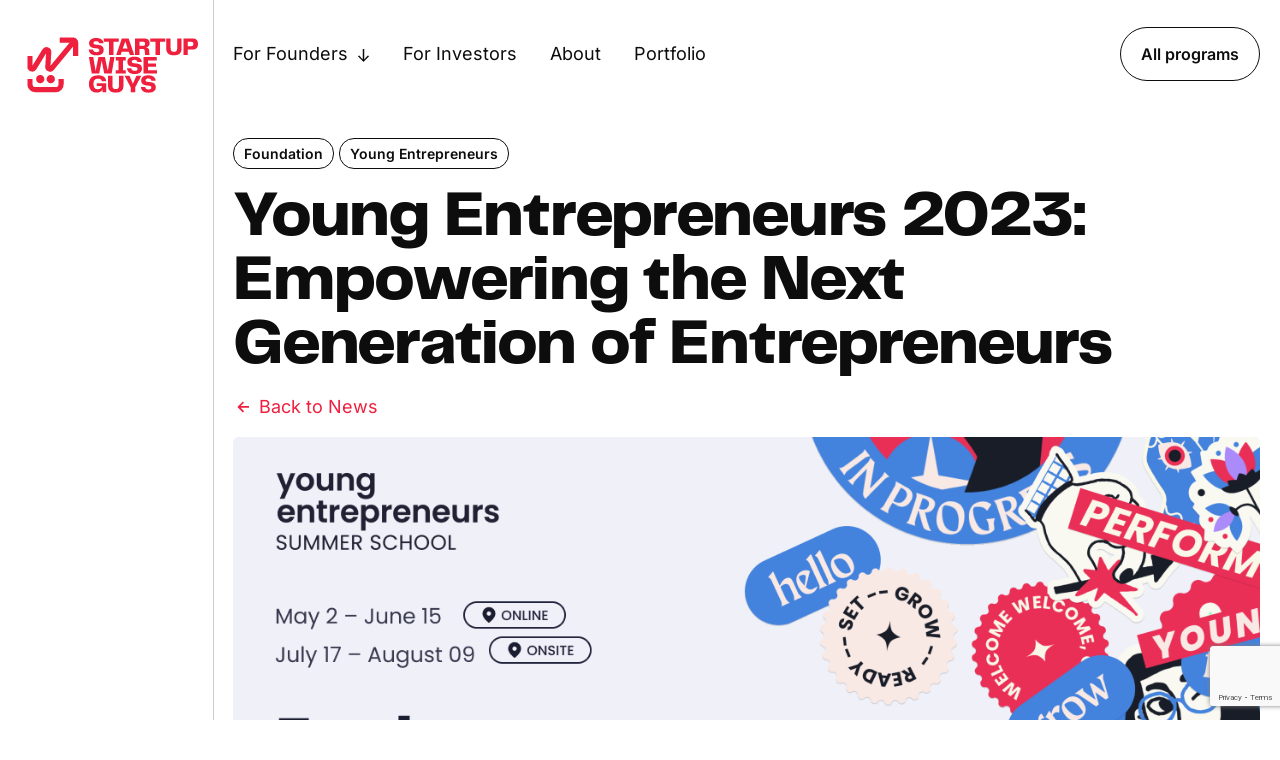

--- FILE ---
content_type: text/html; charset=UTF-8
request_url: https://startupwiseguys.com/news/young-entrepreneurs-2023-empowering-the-next-generation-of-entrepreneurs/
body_size: 21034
content:
<!doctype html>

<html class="no-js" lang="en">

<head>
	<meta charset="utf-8">

	<!-- Force IE to use the latest rendering engine available -->
	<meta http-equiv="X-UA-Compatible" content="IE=edge">

	<!-- Mobile Meta -->
	<meta name="viewport" content="width=device-width, initial-scale=1.0">
	<meta class="foundation-mq">

	<!-- If Site Icon isn't set in customizer -->
			<link rel="apple-touch-icon" sizes="180x180" href="https://startupwiseguys.com/wp-content/themes/startupwiseguys/assets/favicons/apple-touch-icon.png">
<link rel="icon" type="image/png" sizes="32x32" href="https://startupwiseguys.com/wp-content/themes/startupwiseguys/assets/favicons/favicon-32x32.png">
<link rel="icon" type="image/png" sizes="16x16" href="https://startupwiseguys.com/wp-content/themes/startupwiseguys/assets/favicons/favicon-16x16.png">
<link rel="manifest" href="https://startupwiseguys.com/wp-content/themes/startupwiseguys/assets/favicons/site.webmanifest">
<link rel="mask-icon" href="https://startupwiseguys.com/wp-content/themes/startupwiseguys/assets/favicons/safari-pinned-tab.svg" color="#5bbad5">
<link rel="shortcut icon" href="https://startupwiseguys.com/wp-content/themes/startupwiseguys/assets/favicons/favicon.ico">
<meta name="msapplication-TileColor" content="#fff">
<meta name="msapplication-config" content="https://startupwiseguys.com/wp-content/themes/startupwiseguys/assets/favicons/browserconfig.xml">
<meta name="theme-color" content="#ffffff">

	
	<meta name='robots' content='index, follow, max-image-preview:large, max-snippet:-1, max-video-preview:-1' />

	<!-- This site is optimized with the Yoast SEO plugin v26.2 - https://yoast.com/wordpress/plugins/seo/ -->
	<title>Young Entrepreneurs 2023: Empowering the Next Generation of Entrepreneurs - Startup Wise Guys</title>
	<link rel="canonical" href="https://startupwiseguys.com/news/young-entrepreneurs-2023-empowering-the-next-generation-of-entrepreneurs/" />
	<meta property="og:locale" content="en_US" />
	<meta property="og:type" content="article" />
	<meta property="og:title" content="Young Entrepreneurs 2023: Empowering the Next Generation of Entrepreneurs - Startup Wise Guys" />
	<meta property="og:description" content="Young Entrepreneurs is a non-profit, international, and hybrid program that provides entrepreneurial education for young people between the ages of 18 and..." />
	<meta property="og:url" content="https://startupwiseguys.com/news/young-entrepreneurs-2023-empowering-the-next-generation-of-entrepreneurs/" />
	<meta property="og:site_name" content="Startup Wise Guys" />
	<meta property="article:published_time" content="2023-04-12T12:56:07+00:00" />
	<meta property="article:modified_time" content="2023-05-24T08:09:41+00:00" />
	<meta property="og:image" content="https://startupwiseguys.com/wp-content/uploads/2023/04/YE-fuel-1200x630-1.png" />
	<meta property="og:image:width" content="1200" />
	<meta property="og:image:height" content="630" />
	<meta property="og:image:type" content="image/png" />
	<meta name="author" content="Startup Wise Guys" />
	<meta name="twitter:card" content="summary_large_image" />
	<meta name="twitter:label1" content="Written by" />
	<meta name="twitter:data1" content="Startup Wise Guys" />
	<meta name="twitter:label2" content="Est. reading time" />
	<meta name="twitter:data2" content="7 minutes" />
	<script type="application/ld+json" class="yoast-schema-graph">{"@context":"https://schema.org","@graph":[{"@type":"Article","@id":"https://startupwiseguys.com/news/young-entrepreneurs-2023-empowering-the-next-generation-of-entrepreneurs/#article","isPartOf":{"@id":"https://startupwiseguys.com/news/young-entrepreneurs-2023-empowering-the-next-generation-of-entrepreneurs/"},"author":{"name":"Startup Wise Guys","@id":"https://startupwiseguys.com/#/schema/person/b596d7ad8e943854c01b99dfeb6322fa"},"headline":"Young Entrepreneurs 2023: Empowering the Next Generation of Entrepreneurs","datePublished":"2023-04-12T12:56:07+00:00","dateModified":"2023-05-24T08:09:41+00:00","mainEntityOfPage":{"@id":"https://startupwiseguys.com/news/young-entrepreneurs-2023-empowering-the-next-generation-of-entrepreneurs/"},"wordCount":559,"publisher":{"@id":"https://startupwiseguys.com/#organization"},"image":{"@id":"https://startupwiseguys.com/news/young-entrepreneurs-2023-empowering-the-next-generation-of-entrepreneurs/#primaryimage"},"thumbnailUrl":"https://startupwiseguys.com/wp-content/uploads/2023/04/YE-fuel-1200x630-1.png","articleSection":["Foundation","Young Entrepreneurs"],"inLanguage":"en"},{"@type":"WebPage","@id":"https://startupwiseguys.com/news/young-entrepreneurs-2023-empowering-the-next-generation-of-entrepreneurs/","url":"https://startupwiseguys.com/news/young-entrepreneurs-2023-empowering-the-next-generation-of-entrepreneurs/","name":"Young Entrepreneurs 2023: Empowering the Next Generation of Entrepreneurs - Startup Wise Guys","isPartOf":{"@id":"https://startupwiseguys.com/#website"},"primaryImageOfPage":{"@id":"https://startupwiseguys.com/news/young-entrepreneurs-2023-empowering-the-next-generation-of-entrepreneurs/#primaryimage"},"image":{"@id":"https://startupwiseguys.com/news/young-entrepreneurs-2023-empowering-the-next-generation-of-entrepreneurs/#primaryimage"},"thumbnailUrl":"https://startupwiseguys.com/wp-content/uploads/2023/04/YE-fuel-1200x630-1.png","datePublished":"2023-04-12T12:56:07+00:00","dateModified":"2023-05-24T08:09:41+00:00","breadcrumb":{"@id":"https://startupwiseguys.com/news/young-entrepreneurs-2023-empowering-the-next-generation-of-entrepreneurs/#breadcrumb"},"inLanguage":"en","potentialAction":[{"@type":"ReadAction","target":["https://startupwiseguys.com/news/young-entrepreneurs-2023-empowering-the-next-generation-of-entrepreneurs/"]}]},{"@type":"ImageObject","inLanguage":"en","@id":"https://startupwiseguys.com/news/young-entrepreneurs-2023-empowering-the-next-generation-of-entrepreneurs/#primaryimage","url":"https://startupwiseguys.com/wp-content/uploads/2023/04/YE-fuel-1200x630-1.png","contentUrl":"https://startupwiseguys.com/wp-content/uploads/2023/04/YE-fuel-1200x630-1.png","width":1200,"height":630},{"@type":"BreadcrumbList","@id":"https://startupwiseguys.com/news/young-entrepreneurs-2023-empowering-the-next-generation-of-entrepreneurs/#breadcrumb","itemListElement":[{"@type":"ListItem","position":1,"name":"Home","item":"https://startupwiseguys.com/"},{"@type":"ListItem","position":2,"name":"Young Entrepreneurs 2023: Empowering the Next Generation of Entrepreneurs"}]},{"@type":"WebSite","@id":"https://startupwiseguys.com/#website","url":"https://startupwiseguys.com/","name":"Startup Wise Guys","description":"","publisher":{"@id":"https://startupwiseguys.com/#organization"},"potentialAction":[{"@type":"SearchAction","target":{"@type":"EntryPoint","urlTemplate":"https://startupwiseguys.com/?s={search_term_string}"},"query-input":{"@type":"PropertyValueSpecification","valueRequired":true,"valueName":"search_term_string"}}],"inLanguage":"en"},{"@type":"Organization","@id":"https://startupwiseguys.com/#organization","name":"Startup Wise Guys","url":"https://startupwiseguys.com/","logo":{"@type":"ImageObject","inLanguage":"en","@id":"https://startupwiseguys.com/#/schema/logo/image/","url":"https://startupwiseguys.com/wp-content/uploads/2023/01/startupwiseguys-logo-red.svg","contentUrl":"https://startupwiseguys.com/wp-content/uploads/2023/01/startupwiseguys-logo-red.svg","width":171,"height":65,"caption":"Startup Wise Guys"},"image":{"@id":"https://startupwiseguys.com/#/schema/logo/image/"}},{"@type":"Person","@id":"https://startupwiseguys.com/#/schema/person/b596d7ad8e943854c01b99dfeb6322fa","name":"Startup Wise Guys","url":"https://startupwiseguys.com/news/author/startup-wise-guys/"}]}</script>
	<!-- / Yoast SEO plugin. -->


<link rel='dns-prefetch' href='//fonts.googleapis.com' />
<link rel="alternate" type="application/rss+xml" title="Startup Wise Guys &raquo; Feed" href="https://startupwiseguys.com/feed/" />
<link rel="alternate" type="application/rss+xml" title="Startup Wise Guys &raquo; Comments Feed" href="https://startupwiseguys.com/comments/feed/" />
<link rel="alternate" title="oEmbed (JSON)" type="application/json+oembed" href="https://startupwiseguys.com/wp-json/oembed/1.0/embed?url=https%3A%2F%2Fstartupwiseguys.com%2Fnews%2Fyoung-entrepreneurs-2023-empowering-the-next-generation-of-entrepreneurs%2F" />
<link rel="alternate" title="oEmbed (XML)" type="text/xml+oembed" href="https://startupwiseguys.com/wp-json/oembed/1.0/embed?url=https%3A%2F%2Fstartupwiseguys.com%2Fnews%2Fyoung-entrepreneurs-2023-empowering-the-next-generation-of-entrepreneurs%2F&#038;format=xml" />
		<style>
			.lazyload,
			.lazyloading {
				max-width: 100%;
			}
		</style>
		<style id='wp-img-auto-sizes-contain-inline-css' type='text/css'>
img:is([sizes=auto i],[sizes^="auto," i]){contain-intrinsic-size:3000px 1500px}
/*# sourceURL=wp-img-auto-sizes-contain-inline-css */
</style>
<link rel='stylesheet' id='premium-addons-css' href='https://startupwiseguys.com/wp-content/plugins/premium-addons-for-elementor/assets/frontend/min-css/premium-addons.min.css?ver=4.11.45' type='text/css' media='all' />
<style id='classic-theme-styles-inline-css' type='text/css'>
/*! This file is auto-generated */
.wp-block-button__link{color:#fff;background-color:#32373c;border-radius:9999px;box-shadow:none;text-decoration:none;padding:calc(.667em + 2px) calc(1.333em + 2px);font-size:1.125em}.wp-block-file__button{background:#32373c;color:#fff;text-decoration:none}
/*# sourceURL=/wp-includes/css/classic-themes.min.css */
</style>
<link rel='stylesheet' id='contact-form-7-css' href='https://startupwiseguys.com/wp-content/plugins/contact-form-7/includes/css/styles.css?ver=6.1.3' type='text/css' media='all' />
<link rel='stylesheet' id='wpcf7-redirect-script-frontend-css' href='https://startupwiseguys.com/wp-content/plugins/wpcf7-redirect/build/assets/frontend-script.css?ver=2c532d7e2be36f6af233' type='text/css' media='all' />
<link rel='stylesheet' id='jquery-ui-smoothness-css' href='https://startupwiseguys.com/wp-content/plugins/contact-form-7/includes/js/jquery-ui/themes/smoothness/jquery-ui.min.css?ver=1.12.1' type='text/css' media='screen' />
<link rel='stylesheet' id='cf7cf-style-css' href='https://startupwiseguys.com/wp-content/plugins/cf7-conditional-fields/style.css?ver=2.6.4' type='text/css' media='all' />
<link rel='stylesheet' id='elementor-icons-css' href='https://startupwiseguys.com/wp-content/plugins/elementor/assets/lib/eicons/css/elementor-icons.min.css?ver=5.44.0' type='text/css' media='all' />
<link rel='stylesheet' id='elementor-frontend-css' href='https://startupwiseguys.com/wp-content/uploads/elementor/css/custom-frontend.min.css?ver=1769172054' type='text/css' media='all' />
<link rel='stylesheet' id='elementor-post-234-css' href='https://startupwiseguys.com/wp-content/uploads/elementor/css/post-234.css?ver=1769172054' type='text/css' media='all' />
<link rel='stylesheet' id='widget-video-css' href='https://startupwiseguys.com/wp-content/plugins/elementor/assets/css/widget-video.min.css?ver=3.32.5' type='text/css' media='all' />
<link rel='stylesheet' id='swiper-css' href='https://startupwiseguys.com/wp-content/plugins/elementor/assets/lib/swiper/v8/css/swiper.min.css?ver=8.4.5' type='text/css' media='all' />
<link rel='stylesheet' id='e-swiper-css' href='https://startupwiseguys.com/wp-content/plugins/elementor/assets/css/conditionals/e-swiper.min.css?ver=3.32.5' type='text/css' media='all' />
<link rel='stylesheet' id='widget-image-carousel-css' href='https://startupwiseguys.com/wp-content/plugins/elementor/assets/css/widget-image-carousel.min.css?ver=3.32.5' type='text/css' media='all' />
<link rel='stylesheet' id='elementor-post-26639-css' href='https://startupwiseguys.com/wp-content/uploads/elementor/css/post-26639.css?ver=1769184950' type='text/css' media='all' />
<link rel='stylesheet' id='site-css-css' href='https://startupwiseguys.com/wp-content/themes/startupwiseguys/assets/styles/style.min.css?ver=1677335249' type='text/css' media='all' />
<link rel='stylesheet' id='g-font-css' href='https://fonts.googleapis.com/css2?family=Inter%3Awght%40400%3B500%3B600&#038;display=swap&#038;ver=4e69e146a02d20ccb4c31f7012b9742c' type='text/css' media='all' />
<link rel='stylesheet' id='g-emoji-font-css' href='https://fonts.googleapis.com/css2?family=Noto+Color+Emoji&#038;display=block&#038;ver=4e69e146a02d20ccb4c31f7012b9742c' type='text/css' media='all' />
<link rel='stylesheet' id='elementor-gf-local-inter-css' href='https://startupwiseguys.com/wp-content/uploads/elementor/google-fonts/css/inter.css?ver=1755586901' type='text/css' media='all' />
<script type="text/javascript" src="https://startupwiseguys.com/wp-includes/js/jquery/jquery.min.js?ver=3.7.1" id="jquery-core-js"></script>
<link rel="https://api.w.org/" href="https://startupwiseguys.com/wp-json/" /><link rel="alternate" title="JSON" type="application/json" href="https://startupwiseguys.com/wp-json/wp/v2/posts/26639" /><link rel='shortlink' href='https://startupwiseguys.com/?p=26639' />
<!-- Google Tag Manager -->
<script data-type="lazy" data-src="[data-uri]"></script>
<!-- End Google Tag Manager -->		<script>
			document.documentElement.className = document.documentElement.className.replace('no-js', 'js');
		</script>
				<style>
			.no-js img.lazyload {
				display: none;
			}

			figure.wp-block-image img.lazyloading {
				min-width: 150px;
			}

			.lazyload,
			.lazyloading {
				--smush-placeholder-width: 100px;
				--smush-placeholder-aspect-ratio: 1/1;
				width: var(--smush-image-width, var(--smush-placeholder-width)) !important;
				aspect-ratio: var(--smush-image-aspect-ratio, var(--smush-placeholder-aspect-ratio)) !important;
			}

						.lazyload, .lazyloading {
				opacity: 0;
			}

			.lazyloaded {
				opacity: 1;
				transition: opacity 400ms;
				transition-delay: 0ms;
			}

					</style>
		<meta name="generator" content="Elementor 3.32.5; features: additional_custom_breakpoints; settings: css_print_method-external, google_font-enabled, font_display-swap">
			<style>
				.e-con.e-parent:nth-of-type(n+4):not(.e-lazyloaded):not(.e-no-lazyload),
				.e-con.e-parent:nth-of-type(n+4):not(.e-lazyloaded):not(.e-no-lazyload) * {
					background-image: none !important;
				}
				@media screen and (max-height: 1024px) {
					.e-con.e-parent:nth-of-type(n+3):not(.e-lazyloaded):not(.e-no-lazyload),
					.e-con.e-parent:nth-of-type(n+3):not(.e-lazyloaded):not(.e-no-lazyload) * {
						background-image: none !important;
					}
				}
				@media screen and (max-height: 640px) {
					.e-con.e-parent:nth-of-type(n+2):not(.e-lazyloaded):not(.e-no-lazyload),
					.e-con.e-parent:nth-of-type(n+2):not(.e-lazyloaded):not(.e-no-lazyload) * {
						background-image: none !important;
					}
				}
			</style>
			
	<script>
		$ = jQuery.noConflict();

		$('html').addClass('js').removeClass('no-js');
	</script>

<style id='global-styles-inline-css' type='text/css'>
:root{--wp--preset--aspect-ratio--square: 1;--wp--preset--aspect-ratio--4-3: 4/3;--wp--preset--aspect-ratio--3-4: 3/4;--wp--preset--aspect-ratio--3-2: 3/2;--wp--preset--aspect-ratio--2-3: 2/3;--wp--preset--aspect-ratio--16-9: 16/9;--wp--preset--aspect-ratio--9-16: 9/16;--wp--preset--color--black: #000000;--wp--preset--color--cyan-bluish-gray: #abb8c3;--wp--preset--color--white: #ffffff;--wp--preset--color--pale-pink: #f78da7;--wp--preset--color--vivid-red: #cf2e2e;--wp--preset--color--luminous-vivid-orange: #ff6900;--wp--preset--color--luminous-vivid-amber: #fcb900;--wp--preset--color--light-green-cyan: #7bdcb5;--wp--preset--color--vivid-green-cyan: #00d084;--wp--preset--color--pale-cyan-blue: #8ed1fc;--wp--preset--color--vivid-cyan-blue: #0693e3;--wp--preset--color--vivid-purple: #9b51e0;--wp--preset--gradient--vivid-cyan-blue-to-vivid-purple: linear-gradient(135deg,rgb(6,147,227) 0%,rgb(155,81,224) 100%);--wp--preset--gradient--light-green-cyan-to-vivid-green-cyan: linear-gradient(135deg,rgb(122,220,180) 0%,rgb(0,208,130) 100%);--wp--preset--gradient--luminous-vivid-amber-to-luminous-vivid-orange: linear-gradient(135deg,rgb(252,185,0) 0%,rgb(255,105,0) 100%);--wp--preset--gradient--luminous-vivid-orange-to-vivid-red: linear-gradient(135deg,rgb(255,105,0) 0%,rgb(207,46,46) 100%);--wp--preset--gradient--very-light-gray-to-cyan-bluish-gray: linear-gradient(135deg,rgb(238,238,238) 0%,rgb(169,184,195) 100%);--wp--preset--gradient--cool-to-warm-spectrum: linear-gradient(135deg,rgb(74,234,220) 0%,rgb(151,120,209) 20%,rgb(207,42,186) 40%,rgb(238,44,130) 60%,rgb(251,105,98) 80%,rgb(254,248,76) 100%);--wp--preset--gradient--blush-light-purple: linear-gradient(135deg,rgb(255,206,236) 0%,rgb(152,150,240) 100%);--wp--preset--gradient--blush-bordeaux: linear-gradient(135deg,rgb(254,205,165) 0%,rgb(254,45,45) 50%,rgb(107,0,62) 100%);--wp--preset--gradient--luminous-dusk: linear-gradient(135deg,rgb(255,203,112) 0%,rgb(199,81,192) 50%,rgb(65,88,208) 100%);--wp--preset--gradient--pale-ocean: linear-gradient(135deg,rgb(255,245,203) 0%,rgb(182,227,212) 50%,rgb(51,167,181) 100%);--wp--preset--gradient--electric-grass: linear-gradient(135deg,rgb(202,248,128) 0%,rgb(113,206,126) 100%);--wp--preset--gradient--midnight: linear-gradient(135deg,rgb(2,3,129) 0%,rgb(40,116,252) 100%);--wp--preset--font-size--small: 13px;--wp--preset--font-size--medium: 20px;--wp--preset--font-size--large: 36px;--wp--preset--font-size--x-large: 42px;--wp--preset--spacing--20: 0.44rem;--wp--preset--spacing--30: 0.67rem;--wp--preset--spacing--40: 1rem;--wp--preset--spacing--50: 1.5rem;--wp--preset--spacing--60: 2.25rem;--wp--preset--spacing--70: 3.38rem;--wp--preset--spacing--80: 5.06rem;--wp--preset--shadow--natural: 6px 6px 9px rgba(0, 0, 0, 0.2);--wp--preset--shadow--deep: 12px 12px 50px rgba(0, 0, 0, 0.4);--wp--preset--shadow--sharp: 6px 6px 0px rgba(0, 0, 0, 0.2);--wp--preset--shadow--outlined: 6px 6px 0px -3px rgb(255, 255, 255), 6px 6px rgb(0, 0, 0);--wp--preset--shadow--crisp: 6px 6px 0px rgb(0, 0, 0);}:where(.is-layout-flex){gap: 0.5em;}:where(.is-layout-grid){gap: 0.5em;}body .is-layout-flex{display: flex;}.is-layout-flex{flex-wrap: wrap;align-items: center;}.is-layout-flex > :is(*, div){margin: 0;}body .is-layout-grid{display: grid;}.is-layout-grid > :is(*, div){margin: 0;}:where(.wp-block-columns.is-layout-flex){gap: 2em;}:where(.wp-block-columns.is-layout-grid){gap: 2em;}:where(.wp-block-post-template.is-layout-flex){gap: 1.25em;}:where(.wp-block-post-template.is-layout-grid){gap: 1.25em;}.has-black-color{color: var(--wp--preset--color--black) !important;}.has-cyan-bluish-gray-color{color: var(--wp--preset--color--cyan-bluish-gray) !important;}.has-white-color{color: var(--wp--preset--color--white) !important;}.has-pale-pink-color{color: var(--wp--preset--color--pale-pink) !important;}.has-vivid-red-color{color: var(--wp--preset--color--vivid-red) !important;}.has-luminous-vivid-orange-color{color: var(--wp--preset--color--luminous-vivid-orange) !important;}.has-luminous-vivid-amber-color{color: var(--wp--preset--color--luminous-vivid-amber) !important;}.has-light-green-cyan-color{color: var(--wp--preset--color--light-green-cyan) !important;}.has-vivid-green-cyan-color{color: var(--wp--preset--color--vivid-green-cyan) !important;}.has-pale-cyan-blue-color{color: var(--wp--preset--color--pale-cyan-blue) !important;}.has-vivid-cyan-blue-color{color: var(--wp--preset--color--vivid-cyan-blue) !important;}.has-vivid-purple-color{color: var(--wp--preset--color--vivid-purple) !important;}.has-black-background-color{background-color: var(--wp--preset--color--black) !important;}.has-cyan-bluish-gray-background-color{background-color: var(--wp--preset--color--cyan-bluish-gray) !important;}.has-white-background-color{background-color: var(--wp--preset--color--white) !important;}.has-pale-pink-background-color{background-color: var(--wp--preset--color--pale-pink) !important;}.has-vivid-red-background-color{background-color: var(--wp--preset--color--vivid-red) !important;}.has-luminous-vivid-orange-background-color{background-color: var(--wp--preset--color--luminous-vivid-orange) !important;}.has-luminous-vivid-amber-background-color{background-color: var(--wp--preset--color--luminous-vivid-amber) !important;}.has-light-green-cyan-background-color{background-color: var(--wp--preset--color--light-green-cyan) !important;}.has-vivid-green-cyan-background-color{background-color: var(--wp--preset--color--vivid-green-cyan) !important;}.has-pale-cyan-blue-background-color{background-color: var(--wp--preset--color--pale-cyan-blue) !important;}.has-vivid-cyan-blue-background-color{background-color: var(--wp--preset--color--vivid-cyan-blue) !important;}.has-vivid-purple-background-color{background-color: var(--wp--preset--color--vivid-purple) !important;}.has-black-border-color{border-color: var(--wp--preset--color--black) !important;}.has-cyan-bluish-gray-border-color{border-color: var(--wp--preset--color--cyan-bluish-gray) !important;}.has-white-border-color{border-color: var(--wp--preset--color--white) !important;}.has-pale-pink-border-color{border-color: var(--wp--preset--color--pale-pink) !important;}.has-vivid-red-border-color{border-color: var(--wp--preset--color--vivid-red) !important;}.has-luminous-vivid-orange-border-color{border-color: var(--wp--preset--color--luminous-vivid-orange) !important;}.has-luminous-vivid-amber-border-color{border-color: var(--wp--preset--color--luminous-vivid-amber) !important;}.has-light-green-cyan-border-color{border-color: var(--wp--preset--color--light-green-cyan) !important;}.has-vivid-green-cyan-border-color{border-color: var(--wp--preset--color--vivid-green-cyan) !important;}.has-pale-cyan-blue-border-color{border-color: var(--wp--preset--color--pale-cyan-blue) !important;}.has-vivid-cyan-blue-border-color{border-color: var(--wp--preset--color--vivid-cyan-blue) !important;}.has-vivid-purple-border-color{border-color: var(--wp--preset--color--vivid-purple) !important;}.has-vivid-cyan-blue-to-vivid-purple-gradient-background{background: var(--wp--preset--gradient--vivid-cyan-blue-to-vivid-purple) !important;}.has-light-green-cyan-to-vivid-green-cyan-gradient-background{background: var(--wp--preset--gradient--light-green-cyan-to-vivid-green-cyan) !important;}.has-luminous-vivid-amber-to-luminous-vivid-orange-gradient-background{background: var(--wp--preset--gradient--luminous-vivid-amber-to-luminous-vivid-orange) !important;}.has-luminous-vivid-orange-to-vivid-red-gradient-background{background: var(--wp--preset--gradient--luminous-vivid-orange-to-vivid-red) !important;}.has-very-light-gray-to-cyan-bluish-gray-gradient-background{background: var(--wp--preset--gradient--very-light-gray-to-cyan-bluish-gray) !important;}.has-cool-to-warm-spectrum-gradient-background{background: var(--wp--preset--gradient--cool-to-warm-spectrum) !important;}.has-blush-light-purple-gradient-background{background: var(--wp--preset--gradient--blush-light-purple) !important;}.has-blush-bordeaux-gradient-background{background: var(--wp--preset--gradient--blush-bordeaux) !important;}.has-luminous-dusk-gradient-background{background: var(--wp--preset--gradient--luminous-dusk) !important;}.has-pale-ocean-gradient-background{background: var(--wp--preset--gradient--pale-ocean) !important;}.has-electric-grass-gradient-background{background: var(--wp--preset--gradient--electric-grass) !important;}.has-midnight-gradient-background{background: var(--wp--preset--gradient--midnight) !important;}.has-small-font-size{font-size: var(--wp--preset--font-size--small) !important;}.has-medium-font-size{font-size: var(--wp--preset--font-size--medium) !important;}.has-large-font-size{font-size: var(--wp--preset--font-size--large) !important;}.has-x-large-font-size{font-size: var(--wp--preset--font-size--x-large) !important;}
/*# sourceURL=global-styles-inline-css */
</style>
<link rel='stylesheet' id='yikes-inc-easy-mailchimp-public-styles-css' href='https://startupwiseguys.com/wp-content/plugins/yikes-inc-easy-mailchimp-extender/public/css/yikes-inc-easy-mailchimp-extender-public.min.css?ver=4e69e146a02d20ccb4c31f7012b9742c' type='text/css' media='all' />
</head>

<body class="wp-singular post-template-default single single-post postid-26639 single-format-standard wp-custom-logo wp-theme-startupwiseguys elementor-default elementor-kit-234 elementor-page elementor-page-26639">
<div class="page-wrapper">

	
	<div class="left-side-line-section header-placeholder header-placeholder--bg-white">
		<div class="row swg-sample-row show-for-large">
			<div class="large-2 column"></div>
			<div class="swg-sample-row__column large-10 column"></div>
		</div>

		<header class="left-side-line-section header header--bg-white" role="banner">
						
<div class="top-bar">
	<div class="row align-middle">
		<div class="small-6 large-2 column">
							<a href="https://startupwiseguys.com" class="header-logo-c">
					<svg class="header-logo" xmlns="http://www.w3.org/2000/svg" width="171" height="65" viewbox="0 0 171 65" fill="none" version="1.1">
    <path d="M66.06 21.56c.13 1.38 1.01 2.62 3.32 2.62 2.1 0 2.9-.75 2.9-1.89s-.64-1.63-1.89-1.81l-3.6-.4c-2.98-.33-4.7-2.04-4.7-4.84 0-3.11 2.34-5.24 7.1-5.24 5.1 0 7.14 2.44 7.37 5.37h-4.33c-.18-1.32-1.16-2.18-3.03-2.18-1.69 0-2.7.67-2.7 1.76 0 .86.5 1.48 1.77 1.61l3.16.31c3.63.34 5.26 2.05 5.26 5.06 0 3.24-2.05 5.44-7.41 5.44-5.37 0-7.34-2.82-7.5-5.78h4.26l.02-.03zm25.67-11.15v3.45h-5.29v13.07h-4.4V13.86h-5.32v-3.45h15.01zm11.13 16.52l-1.07-3.1h-7.1l-1.06 3.1h-4.39l5.63-16.52h6.74l5.65 16.52h-4.4zm-7.06-6.4h4.88l-2.44-7.08-2.44 7.08zm26.48 3.42c0 1.35.15 2.05.3 2.98h-4.42c-.21-.67-.32-1.6-.32-2.98v-.67c0-1.59-1-2.34-2.43-2.34h-3.01v6h-4.44V10.4h9.16c3.73 0 5.55 1.92 5.55 4.57a4.3 4.3 0 0 1-3.58 4.38c1.71.36 3.16 1.25 3.16 3.68v.91h.03zM116 17.8c1.5 0 2.13-.7 2.13-2.1 0-1.3-.65-1.94-2.1-1.94h-3.58v4.04H116zm22.2-7.39v3.45h-5.3v13.07h-4.4V13.86h-5.31v-3.45h15zm1.01 0h4.4v9.68c0 2.88 1.04 3.68 3.3 3.68s3.32-.8 3.32-3.68V10.4h4.38v10.25c0 4.4-2.6 6.69-7.7 6.69s-7.67-2.26-7.67-6.7V10.42h-.03zM171 15.9c0 3.21-1.5 5.67-5.31 5.67h-4.83v5.4h-4.43V10.4h9.23c3.81 0 5.31 2.47 5.31 5.48h.03zm-6.8 2.28c1.59 0 2.21-.96 2.21-2.26 0-1.3-.6-2.12-2.15-2.12h-3.4v4.4h3.35v-.02zM83.19 29.06h4.3l-2.83 16.52h-7.44L74.7 32.56l-2.5 13.02h-7.4l-2.86-16.52h4.3l2.39 13.87 2.8-13.87h6.5L80.77 43l2.39-13.95h.03zm15.66 3.45h-2.9v9.62h2.9v3.45h-10.2v-3.45h2.91V32.5h-2.9v-3.45h10.19v3.45zm5.47 7.7c.13 1.37 1.01 2.62 3.32 2.62 2.1 0 2.9-.75 2.9-1.9 0-1.14-.65-1.63-1.9-1.81l-3.6-.39c-2.98-.34-4.69-2.05-4.69-4.85 0-3.11 2.33-5.24 7.1-5.24 5.09 0 7.14 2.44 7.37 5.37h-4.33c-.18-1.32-1.17-2.18-3.03-2.18-1.69 0-2.7.68-2.7 1.77 0 .85.5 1.47 1.76 1.6l3.17.32c3.63.33 5.26 2.04 5.26 5.05 0 3.24-2.05 5.45-7.42 5.45-5.36 0-7.33-2.83-7.49-5.79h4.25l.03-.02zm16.64 1.92h8.92v3.45h-13.3V29.06h13.23v3.45h-8.85v3.06h8.1v3.21h-8.1v3.35zM61.91 55.97c0-4.8 2.67-8.68 9.1-8.68 5.7 0 7.96 2.67 8.17 5.88H74.8c-.2-1.45-1.43-2.51-3.79-2.51-2.95 0-4.53 1.58-4.53 5.31 0 3.5 1.32 5.27 4.27 5.27 2.96 0 3.97-1.48 4.26-3.32h-5.34v-2.75h9.49v9.08H75.5V61.2c-.65 1.76-2.15 3.42-5.78 3.42-5.4 0-7.8-3.94-7.8-8.63v-.03zm19.11-8.27h4.41v9.67c0 2.88 1.04 3.69 3.3 3.69 2.25 0 3.31-.8 3.31-3.69V47.7h4.39v10.24c0 4.41-2.6 6.7-7.7 6.7-5.11 0-7.68-2.26-7.68-6.7V47.7h-.03zm28.47 0h4.85l-6.17 11.75v4.77h-4.4v-4.77L97.53 47.7h4.93l2.36 5.42c.39.94.78 1.87 1.09 2.8.33-.93.72-1.87 1.11-2.8l2.44-5.42h.02zm8.67 11.15c.13 1.38 1 2.62 3.31 2.62 2.1 0 2.9-.75 2.9-1.9 0-1.13-.64-1.63-1.89-1.8l-3.6-.4c-2.98-.33-4.7-2.04-4.7-4.84 0-3.12 2.34-5.24 7.11-5.24 5.08 0 7.13 2.43 7.37 5.36h-4.33c-.19-1.32-1.17-2.17-3.04-2.17-1.68 0-2.7.67-2.7 1.76 0 .86.5 1.45 1.77 1.6l3.16.32c3.63.34 5.27 2.05 5.27 5.06 0 3.24-2.05 5.44-7.42 5.44s-7.34-2.83-7.5-5.78h4.26l.03-.03z"
          fill="#EE203E"/>
    <path d="M48.72 11.3L24.96 40.04c-1.24 2-4.3.96-4.1-1.37l.86-14.52c.2-2.26-2.75-3.32-4.04-1.45L7.05 40.05C5.83 41.85 3 40.96 3 38.78v-14"
          stroke="#ee203e" stroke-width="5.19" stroke-linejoin="bevel" class="swg-logo-line"/>
    <path d="M23.77 55.25a4.15 4.15 0 1 0 0-8.3 4.15 4.15 0 0 0 0 8.3z" fill="#EE203E" />
    <path d="M13.24 55.25a4.15 4.15 0 1 0 0-8.3 4.15 4.15 0 0 0 0 8.3z" fill="#EE203E" />
    <path d="M32.72 12.07h13.27a2.6 2.6 0 0 1 2.6 2.6v13.27" stroke="#EE203E" stroke-width="5.19" stroke-miterlimit="10"
          class="swg-logo-arrow"/>
    <path d="M34.06 50.97v5.47a5.2 5.2 0 0 1-5.18 5.19H8.18A5.2 5.2 0 0 1 3 56.44v-5.47" stroke="#EE203E"
          stroke-width="5.19" stroke-linejoin="round" />
    <circle cx="46.5" cy="13.5" r="2.5" fill="#EE203E"/>
</svg>

									</a>
					</div>

		<div class="flex-child-grow column hide-for-large text-right">
			<button type="button" class="header-hamburger-container">
				<span class="hamburger"></span>
				<span class="hamburger__title hamburger__title--open">Menu</span>
				<span class="hamburger__title hamburger__title--close">Close</span>
			</button>
		</div>

		<div class="small-12 large-flex-child-auto column">
			<div class="top-menu">
				<div class="top-menu__wrapper">
					<ul class="menu"><li id="menu-item-79" class="menu-item menu-item-type-custom menu-item-object-custom menu-item-has-children menu-item-79 menu-item-for-founders"><a href="#">For Founders</a>
<ul class="menu">
	<li id="menu-item-83" class="menu-item menu-item-type-custom menu-item-object-custom menu-item-has-children menu-item-83 menu-item-startup-stages"><a href="#">Startup Stages</a>
	<ul class="menu">
		<li id="menu-item-23099" class="menu-item menu-item-type-post_type menu-item-object-page menu-item-23099 menu-item-building menu-item--with-description"><a href="https://startupwiseguys.com/building/">Building<span class='menu-item__description'>Programs for founders or teams just starting out and looking to validate their MVP.</span></a></li>
		<li id="menu-item-85" class="menu-item menu-item-type-post_type menu-item-object-page menu-item-85 menu-item-growing menu-item--with-description"><a href="https://startupwiseguys.com/growing/">Growing<span class='menu-item__description'>Acceleration programs for teams building products and taking them to the market.</span></a></li>
		<li id="menu-item-24150" class="menu-item menu-item-type-post_type menu-item-object-page menu-item-24150 menu-item-scaling menu-item--with-description"><a href="https://startupwiseguys.com/scaling/">Scaling<span class='menu-item__description'>Programs for scaleups growing with necessity to expand their market.</span></a></li>
	</ul>
</li>
	<li id="menu-item-93" class="menu-item menu-item-type-custom menu-item-object-custom menu-item-has-children menu-item-93 menu-item-verticals"><a href="#">Verticals</a>
	<ul class="menu">
		<li id="menu-item-24153" class="menu-item menu-item-type-post_type menu-item-object-page menu-item-24153 menu-item-cybersecurity"><a href="https://startupwiseguys.com/verticals/cybersecurity/">Cybersecurity</a></li>
		<li id="menu-item-33453" class="menu-item menu-item-type-post_type menu-item-object-page menu-item-33453 menu-item-defence"><a href="https://startupwiseguys.com/verticals/defence/">Defence and Security</a></li>
		<li id="menu-item-24154" class="menu-item menu-item-type-post_type menu-item-object-page menu-item-24154 menu-item-fintech"><a href="https://startupwiseguys.com/verticals/fintech/">Fintech</a></li>
		<li id="menu-item-24152" class="menu-item menu-item-type-post_type menu-item-object-page menu-item-24152 menu-item-saas"><a href="https://startupwiseguys.com/verticals/saas/">SaaS</a></li>
		<li id="menu-item-27588" class="menu-item menu-item-type-post_type menu-item-object-page menu-item-27588 menu-item-proptech"><a href="https://startupwiseguys.com/verticals/proptech/">Proptech</a></li>
		<li id="menu-item-24155" class="menu-item menu-item-type-post_type menu-item-object-page menu-item-24155 menu-item-sustainability"><a href="https://startupwiseguys.com/verticals/sustainability/">Sustainability</a></li>
		<li id="menu-item-27587" class="menu-item menu-item-type-post_type menu-item-object-page menu-item-27587 menu-item-web3"><a href="https://startupwiseguys.com/verticals/web3/">Web3</a></li>
	</ul>
</li>
	<li id="menu-item-94" class="menu-item menu-item-type-custom menu-item-object-custom menu-item-has-children menu-item-94 menu-item-other"><a href="#">Other</a>
	<ul class="menu">
		<li id="menu-item-24156" class="menu-item menu-item-type-post_type menu-item-object-page menu-item-24156 menu-item-mentors"><a href="https://startupwiseguys.com/mentors/">Mentors</a></li>
	</ul>
</li>
</ul>
</li>
<li id="menu-item-80" class="menu-item menu-item-type-post_type menu-item-object-page menu-item-80 menu-item-investors"><a href="https://startupwiseguys.com/investors/">For Investors</a></li>
<li id="menu-item-81" class="menu-item menu-item-type-post_type menu-item-object-page menu-item-81 menu-item-about"><a href="https://startupwiseguys.com/about/">About</a></li>
<li id="menu-item-82" class="menu-item menu-item-type-post_type menu-item-object-page menu-item-82 menu-item-portfolio"><a href="https://startupwiseguys.com/portfolio/">Portfolio</a></li>
</ul>
											<div class="top-menu__book-button hide-for-large text-center">
							<a href="https://startupwiseguys.com/all-programs/" class="button button--transparent-black button--wide">
								All programs								<svg xmlns="http://www.w3.org/2000/svg" width="13" height="12" fill="none"><path fill="#000" d="m6.549 11.42-1.17-1.159 3.505-3.505H.367V5.062h8.517l-3.505-3.5L6.549.399 12.06 5.91l-5.511 5.512Z"/></svg>							</a>
						</div>
									</div>
			</div>
		</div>

					<div class="small-12 large-flex-child-shrink column show-for-large top-bar-button-col">
				<a href="https://startupwiseguys.com/all-programs/" class="button button--transparent-black">
					All programs									</a>
			</div>
			</div>
</div>

<script>
	(function ($) {
		var body = $('body'),
			menu = $('.top-menu'),
			menuItemsWithChildren = $(menu).find('.menu-item-has-children'),
			hamburger = $('.hamburger'),
			hamburgerButton = $('.header-hamburger-container'),
			open_menu_class = 'body--open-menu',
			open_menu_item_class = 'menu-item--open',
			open_hamburger_class = 'htx';


		function openMenu() {
			setMobileMenuHeight();

			$(body).addClass(open_menu_class);
			$(hamburger).addClass(open_hamburger_class);
		}

		function closeMenu() {
			$(body).removeClass(open_menu_class);
			$(hamburger).removeClass(open_hamburger_class);
			$(menuItemsWithChildren).removeClass(open_menu_item_class);

			resetMobileMenuHeight();
		}

		function setMobileMenuHeight() {
			var mobile_menu_top = $(menu).position().top;
			var window_height = $(window).height();
			var mobile_menu_height = window_height - mobile_menu_top;

			$(menu).css('height', mobile_menu_height + 'px');
		}

		function resetMobileMenuHeight() {
			$(menu).css('height', '');
		}

		$(hamburgerButton).on('click', function () {
			if ($(body).hasClass(open_menu_class)) {
				closeMenu();
			} else {
				openMenu();
			}
		});

		$(window).on('changed.zf.mediaquery', function (event, newSize, oldSize) {
			closeMenu();
		});

		$('.menu-item-has-children > a').on('click', function (e) {
			var parent = $(this).closest('.menu-item');
			var submenu = $(parent).children('ul');

			if (!$(parent).hasClass(open_menu_item_class)) {
				$(parent).addClass(open_menu_item_class);
				$(body).addClass(open_menu_class);

				if (Foundation.MediaQuery.atLeast('large')) {
					setClickoutsideEvent(submenu);
				}

				e.stopPropagation();
			} else {
				$(parent).removeClass(open_menu_item_class);
				$(body).removeClass(open_menu_class);

				unsetClickOutsideEvent(submenu);

				e.stopPropagation();
			}

			e.preventDefault();
		});

		function setClickoutsideEvent(el) {
			$(document).on('click.swgmegamenu', function (event) {
				if (!$(event.target).closest(el).length) {
					var parent = $(el).closest('.menu-item');

					$(parent).removeClass(open_menu_item_class);

					$(body).removeClass(open_menu_class);

					unsetClickOutsideEvent(el);
				}
			});
		}

		function unsetClickOutsideEvent(el) {
			$(document).off('click.swgmegamenu');
		}

		$('.top-menu a').on('click', function (e) {
			var parent = $(this).parent('.menu-item-has-children');

			if (parent.length) {
				return;
			}

			closeMenu();
		});

		$(window).on('resize', function (event, newSize, oldSize) {
			if (!window.Foundation) {
				return;
			}

			if (Foundation.MediaQuery && Foundation.MediaQuery.atLeast('large')) {
				return;
			}

			setMobileMenuHeight();
		});

	})(jQuery);
</script>		</header>
	</div>

	<script>
		(function ($) {
			var header_placeholder = $('.header-placeholder');
			var header = $('.header');
			var scrolled_down_class = 'header--scrolled-down';
			var headerAdjustedClass = 'header-placeholder--adjusted';
			var previousScrollPosition = 0;
			var scrolled_class = 'header--scrolled';
			var top_offset_for_scrolled = 30;
			var sentinel = insertSentinel();

			function adjust_header_placeholder() {
				$(header).height('');

				$(header_placeholder).css('min-height', $(header).outerHeight() + 'px').addClass(headerAdjustedClass);
			}

			adjust_header_placeholder();

			$(window).on('resize', function () {
				adjust_header_placeholder();

				setTimeout(function () {
					adjust_header_placeholder();
				}, 100);
			});

			function setHeaderScrolledUp() {
				$(header).removeClass(scrolled_down_class);
			}

			function setHeaderScrolledDown() {
				$(header).addClass(scrolled_down_class);
			}

			var isScrollingDown = function isScrollingDown() {
				var goingDown = false;
				var scrollPosition = window.scrollY;
				if (scrollPosition > previousScrollPosition) {
					goingDown = true;
				}
				previousScrollPosition = scrollPosition;
				return goingDown;
			};

			var handleScroll = function handleScroll() {
				if (isScrollingDown()) {
					setHeaderScrolledDown();
				} else {
					setHeaderScrolledUp();
				}
			};

			window.addEventListener("scroll", handleScroll);

			function removeHeaderScrolled() {
				$(header).removeClass(scrolled_class);
				// force_element_repaint(header);
			}

			function setHeaderScrolled() {
				$(header).addClass(scrolled_class);
				// force_element_repaint(header);
			}

			function insertSentinel() {

				var sentinel_element = $('<div class="sticky-sentinel"></div>');

				$(sentinel_element).css({
					position: 'absolute',
					visibility: 'hidden',
					width: '1px',
					height: '1px',
					left: '0',
					top: top_offset_for_scrolled
				}).appendTo('body');

				return sentinel_element[0];
			}

			function observerCallback(entries, observer) {
				$(entries).each(function (entry) {
					if (this.isIntersecting) {
						removeHeaderScrolled();
					} else {
						setHeaderScrolled();
					}
				});
			}

			function setupObserver() {
				var options = {};

				var observer = new IntersectionObserver(observerCallback, options);
				observer.observe(sentinel);
			}

			function force_element_repaint(el) {
				$(el).css('display', 'inline-block');
				el[0].offsetHeight;

				setTimeout(function () {
					$(el).css('display', '');
				}, 0);
			}

			if (typeof IntersectionObserver !== typeof undefined) {
				setupObserver();
			} else {
				$(function () {
					setupObserver();
				});
			}
		})(jQuery);
	</script>
	<div class="page-content">
		<main class="main left-side-line-section" role="main">
			
	<div class="swg-left-side-line-marker"  data-level='up' ></div>

	
			<div class="row">
				<div class="show-for-large large-2 column"></div>

				<div class="small-12 large-10 column">
					
<div class="single-post-head">
			<div class="single-post-categories">
							<a class="button button--transparent-black button--small single-post-categories__category"
				   href="https://startupwiseguys.com/news/category/foundation/">
					Foundation				</a>
							<a class="button button--transparent-black button--small single-post-categories__category"
				   href="https://startupwiseguys.com/news/category/young-entrepreneurs/">
					Young Entrepreneurs				</a>
					</div>
	
	<h1 class="single-post-title">
		Young Entrepreneurs 2023: Empowering the Next Generation of Entrepreneurs	</h1>

	<p class="single-post-head__back">
		<a href="https://startupwiseguys.com/news/" class="fancy-link">
			<svg xmlns="http://www.w3.org/2000/svg" width="13" height="12" fill="none" version="1.1" id="svg846"><style id="style854"/><path fill="#000" d="M5.88 11.42l1.17-1.16-3.5-3.5h8.51v-1.7H3.54l3.5-3.5L5.89.4.37 5.9l5.5 5.51z" id="path844"/></svg>
			Back to News		</a>
	</p>

	
			<div class="single-post-thumbnail-c">
			<img width="1200" height="630" data-src="https://startupwiseguys.com/wp-content/uploads/2023/04/YE-fuel-1200x630-1.png" class="single-post-thumbnail wp-post-image lazyload" alt="" decoding="async" data-srcset="https://startupwiseguys.com/wp-content/uploads/2023/04/YE-fuel-1200x630-1.png 1200w, https://startupwiseguys.com/wp-content/uploads/2023/04/YE-fuel-1200x630-1-800x420.png 800w, https://startupwiseguys.com/wp-content/uploads/2023/04/YE-fuel-1200x630-1-500x263.png 500w, https://startupwiseguys.com/wp-content/uploads/2023/04/YE-fuel-1200x630-1-768x403.png 768w, https://startupwiseguys.com/wp-content/uploads/2023/04/YE-fuel-1200x630-1-1024x538.png 1024w" data-sizes="(max-width: 1200px) 100vw, 1200px" src="[data-uri]" style="--smush-placeholder-width: 1200px; --smush-placeholder-aspect-ratio: 1200/630;" />		</div>
	</div>				</div>
			</div>

			<div class="row">
				<div class="show-for-large large-3 large-order-1 column"></div>

				<div class="small-12 large-6 column small-order-2 large-order-2">
					<div class="post-content">
								<div data-elementor-type="wp-post" data-elementor-id="26639" class="elementor elementor-26639">
						<section class="elementor-section elementor-top-section elementor-element elementor-element-dec7673 elementor-section-boxed elementor-section-height-default elementor-section-height-default" data-id="dec7673" data-element_type="section">
						<div class="elementor-container elementor-column-gap-default">
					<div class="elementor-column elementor-col-100 elementor-top-column elementor-element elementor-element-e53667e" data-id="e53667e" data-element_type="column">
			<div class="elementor-widget-wrap elementor-element-populated">
						<div class="elementor-element elementor-element-6a652b1 elementor-widget elementor-widget-text-editor" data-id="6a652b1" data-element_type="widget" data-widget_type="text-editor.default">
				<div class="elementor-widget-container">
									<p>Young Entrepreneurs is a non-profit, international, and hybrid program that provides entrepreneurial education for young people between the ages of 18 and 24. From practical strategies and creative exercises to hands-on learning during lectures and workshops—all the program activities aim to prepare program participants for future professional challenges in the startup world or elsewhere.</p><p>Powered by the Startup Wise Guys Foundation and Swedbank, Young Entrepreneurs 2023 will be the fourth edition of the program. In addition to supporting part of the program through funding scholarships for some of the students, Swedbank will provide entrepreneurial workshops to participants in Tallinn, who will also get to visit the offices of the prestigious bank. Moreover, EverSheds Sutherland, one of the most important law firms globally, is also a Young Entrepreneurs 2023 sponsor, allowing some students to enter the program, and leading workshops on the importance of setting the right legal basis when founding a company.</p>								</div>
				</div>
				<div class="elementor-element elementor-element-1d124a1 elementor-widget elementor-widget-video" data-id="1d124a1" data-element_type="widget" data-settings="{&quot;youtube_url&quot;:&quot;https:\/\/www.youtube.com\/watch?v=TWzzZbWhnJA&quot;,&quot;video_type&quot;:&quot;youtube&quot;,&quot;controls&quot;:&quot;yes&quot;}" data-widget_type="video.default">
				<div class="elementor-widget-container">
							<div class="elementor-wrapper elementor-open-inline">
			<div class="elementor-video"></div>		</div>
						</div>
				</div>
				<div class="elementor-element elementor-element-4772d57 elementor-widget elementor-widget-text-editor" data-id="4772d57" data-element_type="widget" data-widget_type="text-editor.default">
				<div class="elementor-widget-container">
									<p>Young Entrepreneurs has a two-phase approach to learning about the startup world. Phase 1 is an online program taking place in the spring of 2023, where participants will go through the PERFORM framework, developed by Startup Wise Guys CEO Cristobal Alonso and co-author Stoyan Yankov in their book &#8220;PERFORM. The Unsexy Truth about (startup) success&#8221;. In Phase 2, the program becomes hands-on, featuring workshops, lectures, founder stories, startup office visits, outdoor activities, and a final hackathon.</p><p>Young Entrepreneurs 2023&#8217;s second phase is a 10-day entrepreneurial Summer School hosted in different cities by the program&#8217;s host partners such as the Estonian Business School (EBS) in Tallinn and the University Babeș-Bolyai (UBB) in Cluj-Napoca. The program will bring together 350 students from more than 30 nations, and the 120 most engaged participants will have the opportunity to travel to the four European cities in July and August to explore local entrepreneurial ecosystems.</p>								</div>
				</div>
				<div class="elementor-element elementor-element-298ce1f elementor-widget elementor-widget-text-editor" data-id="298ce1f" data-element_type="widget" data-widget_type="text-editor.default">
				<div class="elementor-widget-container">
									<p>Young Entrepreneurs was first launched in 2020, and three editions have already been organized. Over the years, 150 participants from 22 countries have been impacted by the program, with many becoming Young Entrepreneurs Ambassadors for the 2023 edition. These ambassadors represent Young Entrepreneurs in their home countries and assist current Young Entrepreneurs students in running program activities. After completing the program, many past participants have gone on to start their own ventures or find internship opportunities in local startups, while others have become more proactive in the university environment. These are some of the comments from the testimonials of past editions:</p>
<p><ul><li>Britte (24) got so inspired that after attending Young Entrepreneurs 2020, the lecture on legals pushed her to continue her legal studies and on top of that she became Startup Wise Guys’ legal associate intern.</li><li>Vilma Margarit (19): “Young Entrepreneurs 2022 has given me the push I needed to actually start acting upon certain areas of my life.”</li><li>Martin Višnevski (20): “It was the perfect fit because I knew very little about entrepreneurship before and I got so much wiser.”</li></ul></p>								</div>
				</div>
				<div class="elementor-element elementor-element-9d0161e elementor-arrows-position-inside elementor-widget elementor-widget-image-carousel" data-id="9d0161e" data-element_type="widget" data-settings="{&quot;navigation&quot;:&quot;arrows&quot;,&quot;autoplay&quot;:&quot;yes&quot;,&quot;pause_on_hover&quot;:&quot;yes&quot;,&quot;pause_on_interaction&quot;:&quot;yes&quot;,&quot;autoplay_speed&quot;:5000,&quot;infinite&quot;:&quot;yes&quot;,&quot;speed&quot;:500}" data-widget_type="image-carousel.default">
				<div class="elementor-widget-container">
							<div class="elementor-image-carousel-wrapper swiper" role="region" aria-roledescription="carousel" aria-label="Image Carousel" dir="ltr">
			<div class="elementor-image-carousel swiper-wrapper" aria-live="off">
								<div class="swiper-slide" role="group" aria-roledescription="slide" aria-label="1 of 12"><figure class="swiper-slide-inner"><img decoding="async" class="swiper-slide-image lazyload" data-src="https://startupwiseguys.com/wp-content/uploads/2023/04/YE-ambassador-Alexandra-Petroula-800x800.jpg" alt="YE-ambassador-Alexandra Petroula" src="[data-uri]" style="--smush-placeholder-width: 800px; --smush-placeholder-aspect-ratio: 800/800;" /></figure></div><div class="swiper-slide" role="group" aria-roledescription="slide" aria-label="2 of 12"><figure class="swiper-slide-inner"><img decoding="async" class="swiper-slide-image lazyload" data-src="https://startupwiseguys.com/wp-content/uploads/2023/04/YE-ambassador-Alexandra-Rata-800x800.jpg" alt="YE-ambassador-Alexandra Rata" src="[data-uri]" style="--smush-placeholder-width: 800px; --smush-placeholder-aspect-ratio: 800/800;" /></figure></div><div class="swiper-slide" role="group" aria-roledescription="slide" aria-label="3 of 12"><figure class="swiper-slide-inner"><img decoding="async" class="swiper-slide-image lazyload" data-src="https://startupwiseguys.com/wp-content/uploads/2023/04/YE-ambassador-Edgar-Karpovich-800x800.jpg" alt="YE-ambassador-Edgar Karpovich" src="[data-uri]" style="--smush-placeholder-width: 800px; --smush-placeholder-aspect-ratio: 800/800;" /></figure></div><div class="swiper-slide" role="group" aria-roledescription="slide" aria-label="4 of 12"><figure class="swiper-slide-inner"><img decoding="async" class="swiper-slide-image lazyload" data-src="https://startupwiseguys.com/wp-content/uploads/2023/04/YE-ambassador-Enes-Doke-800x800.jpg" alt="YE-ambassador-Enes Doke" src="[data-uri]" style="--smush-placeholder-width: 800px; --smush-placeholder-aspect-ratio: 800/800;" /></figure></div><div class="swiper-slide" role="group" aria-roledescription="slide" aria-label="5 of 12"><figure class="swiper-slide-inner"><img decoding="async" class="swiper-slide-image lazyload" data-src="https://startupwiseguys.com/wp-content/uploads/2023/04/YE-ambassador-Hanna-Liis-Suuder-800x800.jpg" alt="YE-ambassador-Hanna Liis Suuder" src="[data-uri]" style="--smush-placeholder-width: 800px; --smush-placeholder-aspect-ratio: 800/800;" /></figure></div><div class="swiper-slide" role="group" aria-roledescription="slide" aria-label="6 of 12"><figure class="swiper-slide-inner"><img decoding="async" class="swiper-slide-image lazyload" data-src="https://startupwiseguys.com/wp-content/uploads/2023/04/YE-ambassador-Irina-Kotseva-800x800.jpg" alt="YE-ambassador-Irina Kotseva" src="[data-uri]" style="--smush-placeholder-width: 800px; --smush-placeholder-aspect-ratio: 800/800;" /></figure></div><div class="swiper-slide" role="group" aria-roledescription="slide" aria-label="7 of 12"><figure class="swiper-slide-inner"><img decoding="async" class="swiper-slide-image lazyload" data-src="https://startupwiseguys.com/wp-content/uploads/2023/04/YE-ambassador-Maria-Miron-800x800.jpg" alt="YE-ambassador-Maria Miron" src="[data-uri]" style="--smush-placeholder-width: 800px; --smush-placeholder-aspect-ratio: 800/800;" /></figure></div><div class="swiper-slide" role="group" aria-roledescription="slide" aria-label="8 of 12"><figure class="swiper-slide-inner"><img decoding="async" class="swiper-slide-image lazyload" data-src="https://startupwiseguys.com/wp-content/uploads/2023/04/YE-ambassador-Mariana-Petryk-800x800.jpg" alt="YE-ambassador-Mariana Petryk" src="[data-uri]" style="--smush-placeholder-width: 800px; --smush-placeholder-aspect-ratio: 800/800;" /></figure></div><div class="swiper-slide" role="group" aria-roledescription="slide" aria-label="9 of 12"><figure class="swiper-slide-inner"><img decoding="async" class="swiper-slide-image lazyload" data-src="https://startupwiseguys.com/wp-content/uploads/2023/04/YE-ambassador-Merilyn-Vilop-800x800.jpg" alt="YE-ambassador-Merilyn Vilop" src="[data-uri]" style="--smush-placeholder-width: 800px; --smush-placeholder-aspect-ratio: 800/800;" /></figure></div><div class="swiper-slide" role="group" aria-roledescription="slide" aria-label="10 of 12"><figure class="swiper-slide-inner"><img decoding="async" class="swiper-slide-image lazyload" data-src="https://startupwiseguys.com/wp-content/uploads/2023/04/YE-ambassador-Raul-Pop-800x800.jpg" alt="YE-ambassador-Raul Pop" src="[data-uri]" style="--smush-placeholder-width: 800px; --smush-placeholder-aspect-ratio: 800/800;" /></figure></div><div class="swiper-slide" role="group" aria-roledescription="slide" aria-label="11 of 12"><figure class="swiper-slide-inner"><img decoding="async" class="swiper-slide-image lazyload" data-src="https://startupwiseguys.com/wp-content/uploads/2023/04/YE-ambassador-Taras-Gnelytsia-800x800.jpg" alt="YE-ambassador-Taras Gnelytsia" src="[data-uri]" style="--smush-placeholder-width: 800px; --smush-placeholder-aspect-ratio: 800/800;" /></figure></div><div class="swiper-slide" role="group" aria-roledescription="slide" aria-label="12 of 12"><figure class="swiper-slide-inner"><img decoding="async" class="swiper-slide-image lazyload" data-src="https://startupwiseguys.com/wp-content/uploads/2023/04/YE-mambassador-Kaarel-Kaarelson-800x800.jpg" alt="YE-mambassador-Kaarel Kaarelson" src="[data-uri]" style="--smush-placeholder-width: 800px; --smush-placeholder-aspect-ratio: 800/800;" /></figure></div>			</div>
												<div class="elementor-swiper-button elementor-swiper-button-prev" role="button" tabindex="0">
						<i aria-hidden="true" class="eicon-chevron-left"></i>					</div>
					<div class="elementor-swiper-button elementor-swiper-button-next" role="button" tabindex="0">
						<i aria-hidden="true" class="eicon-chevron-right"></i>					</div>
				
									</div>
						</div>
				</div>
				<div class="elementor-element elementor-element-6478e0a elementor-widget elementor-widget-text-editor" data-id="6478e0a" data-element_type="widget" data-widget_type="text-editor.default">
				<div class="elementor-widget-container">
									<p>Dozens of students from all over Europe are already applying to Young Entrepreneurs 2023, also thanks to the support of the Young Entrepreneurs university partners, such as: University of Bologna, University of Vilnius, Elte University, Riga Business School, Aalborg University, Riga Technical University, Tampere University, Boğaziçi University, LIUC University, University of Malaga and University of Tartu.</p><p>Applications for Young Entrepreneurs 2023 are open until April 30, 2023. Find out more and apply here: <a href="https://theyoungentrepreneurs.co/">theyoungentrepreneurs.co</a></p>								</div>
				</div>
				<div class="elementor-element elementor-element-37751ed elementor-align-center elementor-widget elementor-widget-button" data-id="37751ed" data-element_type="widget" data-widget_type="button.default">
				<div class="elementor-widget-container">
									<div class="elementor-button-wrapper">
					<a class="elementor-button elementor-button-link elementor-size-sm" href="https://airtable.com/shr986vFZIO2gsAno">
						<span class="elementor-button-content-wrapper">
									<span class="elementor-button-text">Apply Now</span>
					</span>
					</a>
				</div>
								</div>
				</div>
					</div>
		</div>
					</div>
		</section>
				</div>
							</div>
				</div>

				<div class="small-12 large-3 column small-order-1 large-order-3">
					<div class="single-post-meta large-text-right">
	<p class="single-post-meta__author">
		<a href="https://startupwiseguys.com/news/author/startup-wise-guys/">
			Startup Wise Guys		</a>
	</p>

	<p class="single-post-meta__date">
		April 12, 2023	</p>
</div>				</div>
			</div>

			
<div class="single-post-related-posts">
			<div class="elementor-element elementor-element-swg-divider elementor-widget elementor-widget-swg-divider" data-id="swg-divider" data-element_type="widget" data-widget_type="swg-divider.default">
				<div class="elementor-widget-container">
					
<div class="swg-divider">
	<div class="row small-collapse large-uncollapse">
		<div class="column">
			
				<div class="swg-divider__line show-for-small-only"></div>

			
				<div class="swg-divider__line show-for-medium-only"></div>

			
				<div class="swg-divider__line show-for-large"></div>

					</div>
	</div>
</div>				</div>
				</div>
				<div class="elementor-element elementor-element-swg-latest-news elementor-widget elementor-widget-swg-latest-news" data-id="swg-latest-news" data-element_type="widget" data-widget_type="swg-latest-news.default">
				<div class="elementor-widget-container">
					
<div class="swg-latest-news">
	<div class="row">
		<div class="small-12 large-2 column">
			
<div class="swg-sidebar-left">
	<h2 class='swg-sidebar-left__title'>Connected news</h2>
	</div>
		</div>

		<div class="small-12 large-8 column">
			<div class="swg-latest-news-grid">
				<div class="row">
											<div class="small-6 large-4 column">
							
<div class="post-card post-card--title-small">
	<a href='https://startupwiseguys.com/news/our-stand-and-actions-regarding-the-war-in-ukraine/' class='text-center'><img width="800" height="450" data-src="https://startupwiseguys.com/wp-content/uploads/2022/03/standwithukraineswg-2-scaled-1-800x450.jpg" class="post-card__image wp-post-image lazyload" alt="" decoding="async" data-srcset="https://startupwiseguys.com/wp-content/uploads/2022/03/standwithukraineswg-2-scaled-1-800x450.jpg 800w, https://startupwiseguys.com/wp-content/uploads/2022/03/standwithukraineswg-2-scaled-1-1400x788.jpg 1400w, https://startupwiseguys.com/wp-content/uploads/2022/03/standwithukraineswg-2-scaled-1-500x281.jpg 500w, https://startupwiseguys.com/wp-content/uploads/2022/03/standwithukraineswg-2-scaled-1-768x432.jpg 768w, https://startupwiseguys.com/wp-content/uploads/2022/03/standwithukraineswg-2-scaled-1-1536x864.jpg 1536w, https://startupwiseguys.com/wp-content/uploads/2022/03/standwithukraineswg-2-scaled-1-2048x1152.jpg 2048w, https://startupwiseguys.com/wp-content/uploads/2022/03/standwithukraineswg-2-scaled-1-1024x576.jpg 1024w, https://startupwiseguys.com/wp-content/uploads/2022/03/standwithukraineswg-2-scaled-1.jpg 1920w" data-sizes="(max-width: 800px) 100vw, 800px" src="[data-uri]" style="--smush-placeholder-width: 800px; --smush-placeholder-aspect-ratio: 800/450;" /></a>
			<div class="post-card__categories">
							<a class="post-card__category" href="https://startupwiseguys.com/news/category/locations/ukraine/">
					Ukraine				</a>
					</div>
	
			<p class="post-card__title">
			<a href='https://startupwiseguys.com/news/our-stand-and-actions-regarding-the-war-in-ukraine/'>
				Our stand and actions regarding the war in Ukraine			</a>
		</p>
	
	</div>
						</div>
											<div class="small-6 large-4 column">
							
<div class="post-card post-card--title-small">
	<a href='https://startupwiseguys.com/news/crowdfunding-the-startup-perspective/' class='text-center'><img width="800" height="533" data-src="https://startupwiseguys.com/wp-content/uploads/2020/11/221-UMURI-Foto-Sandija-Veiksa-221.jpg-scaled-1-800x533.jpg" class="post-card__image wp-post-image lazyload" alt="" decoding="async" data-srcset="https://startupwiseguys.com/wp-content/uploads/2020/11/221-UMURI-Foto-Sandija-Veiksa-221.jpg-scaled-1-800x533.jpg 800w, https://startupwiseguys.com/wp-content/uploads/2020/11/221-UMURI-Foto-Sandija-Veiksa-221.jpg-scaled-1-1400x934.jpg 1400w, https://startupwiseguys.com/wp-content/uploads/2020/11/221-UMURI-Foto-Sandija-Veiksa-221.jpg-scaled-1-500x333.jpg 500w, https://startupwiseguys.com/wp-content/uploads/2020/11/221-UMURI-Foto-Sandija-Veiksa-221.jpg-scaled-1-768x512.jpg 768w, https://startupwiseguys.com/wp-content/uploads/2020/11/221-UMURI-Foto-Sandija-Veiksa-221.jpg-scaled-1-1536x1024.jpg 1536w, https://startupwiseguys.com/wp-content/uploads/2020/11/221-UMURI-Foto-Sandija-Veiksa-221.jpg-scaled-1-2048x1366.jpg 2048w, https://startupwiseguys.com/wp-content/uploads/2020/11/221-UMURI-Foto-Sandija-Veiksa-221.jpg-scaled-1-1024x683.jpg 1024w" data-sizes="(max-width: 800px) 100vw, 800px" src="[data-uri]" style="--smush-placeholder-width: 800px; --smush-placeholder-aspect-ratio: 800/533;" /></a>
			<div class="post-card__categories">
							<a class="post-card__category" href="https://startupwiseguys.com/news/category/startup-advice/">
					Startup advice				</a>
					</div>
	
			<p class="post-card__title">
			<a href='https://startupwiseguys.com/news/crowdfunding-the-startup-perspective/'>
				Crowdfunding: the startup perspective			</a>
		</p>
	
	</div>
						</div>
											<div class="small-6 large-4 column">
							
<div class="post-card post-card--title-small">
	<a href='https://startupwiseguys.com/news/hack-the-crisis-online-pre-accelerator-winners-announced/' class='text-center'><img width="800" height="420" data-src="https://startupwiseguys.com/wp-content/uploads/2020/05/quotes_big-800x420.jpg" class="post-card__image wp-post-image lazyload" alt="" decoding="async" data-srcset="https://startupwiseguys.com/wp-content/uploads/2020/05/quotes_big-800x420.jpg 800w, https://startupwiseguys.com/wp-content/uploads/2020/05/quotes_big-500x263.jpg 500w, https://startupwiseguys.com/wp-content/uploads/2020/05/quotes_big-768x403.jpg 768w, https://startupwiseguys.com/wp-content/uploads/2020/05/quotes_big-1024x538.jpg 1024w, https://startupwiseguys.com/wp-content/uploads/2020/05/quotes_big.jpg 1400w" data-sizes="(max-width: 800px) 100vw, 800px" src="[data-uri]" style="--smush-placeholder-width: 800px; --smush-placeholder-aspect-ratio: 800/420;" /></a>
			<div class="post-card__categories">
							<a class="post-card__category" href="https://startupwiseguys.com/news/category/impact/">
					Impact				</a>
							<a class="post-card__category" href="https://startupwiseguys.com/news/category/startups/">
					Startups				</a>
					</div>
	
			<p class="post-card__title">
			<a href='https://startupwiseguys.com/news/hack-the-crisis-online-pre-accelerator-winners-announced/'>
				Hack the Crisis Online Pre-accelerator winners announced			</a>
		</p>
	
	</div>
						</div>
									</div>
			</div>
		</div>
	</div>
</div>				</div>
				</div>
		</div>		</main> <!-- end #main -->

	</div>


<div class="footer-c">
	<div class="footer-top-margin-placeholder left-side-line-section"></div>

	
<div class="newsletter-subscribe left-side-line-section">

	
	<div class="swg-left-side-line-marker" data-type='white50' data-level='up' ></div>

	
	<div class="row align-center">
		<div class="small-12 large-8 column">
							<h4 class="newsletter-subscribe__heading swg-heading--h2">
					Sign up for our newsletter				</h4>
			
							<div class="newsletter-subscribe__heading">
					<p>Only the most interesting stuff from our daily lives, portfolio success stories and tips and tricks to any startup at any stage of their journey.</p>
				</div>
					</div>
	</div>

	<div class="row align-center">
		<div class="small-12 large-6 column">
			
	<section id="yikes-mailchimp-container-2" class="yikes-mailchimp-container yikes-mailchimp-container-2">
				<form id="newsletter-subscribe-2" class="yikes-easy-mc-form yikes-easy-mc-form-2" method="POST" data-attr-form-id="2">

													<label for="yikes-easy-mc-form-2-EMAIL"  class="EMAIL-label yikes-mailchimp-field-required">

										<!-- dictate label visibility -->
										
										<!-- Description Above -->
										
										<input id="yikes-easy-mc-form-2-EMAIL"  name="EMAIL"  placeholder="Your e-mail address"  class="yikes-easy-mc-email field-no-label"  required="required" type="email"  value="">

										<!-- Description Below -->
										
									</label>
									
				<!-- Honeypot Trap -->
				<input type="hidden" name="yikes-mailchimp-honeypot" id="yikes-mailchimp-honeypot-2" value="">

				<!-- List ID -->
				<input type="hidden" name="yikes-mailchimp-associated-list-id" id="yikes-mailchimp-associated-list-id-2" value="0eb13f217d">

				<!-- The form that is being submitted! Used to display error/success messages above the correct form -->
				<input type="hidden" name="yikes-mailchimp-submitted-form" id="yikes-mailchimp-submitted-form-2" value="2">

				<!-- Submit Button -->
				<button type="submit" class="yikes-easy-mc-submit-button yikes-easy-mc-submit-button-2 btn btn-primary button button--transparent-white"> <span class="yikes-mailchimp-submit-button-span-text">Sign up<svg xmlns="http://www.w3.org/2000/svg" width="13" height="12" fill="none"><path fill="#000" d="m6.549 11.42-1.17-1.159 3.505-3.505H.367V5.062h8.517l-3.505-3.5L6.549.399 12.06 5.91l-5.511 5.512Z"/></svg></span></button>				<!-- Nonce Security Check -->
				<input type="hidden" id="yikes_easy_mc_new_subscriber_2" name="yikes_easy_mc_new_subscriber" value="1bbe23cea5">
				<input type="hidden" name="_wp_http_referer" value="/news/young-entrepreneurs-2023-empowering-the-next-generation-of-entrepreneurs/" />
			</form>
			<!-- Mailchimp Form generated by Easy Forms for Mailchimp v6.8.8 (https://wordpress.org/plugins/yikes-inc-easy-mailchimp-extender/) -->

			</section>
			</div>
		<div class="show-for-large large-2 column"></div>
	</div>
</div>

	<footer class="footer left-side-line-section" role="contentinfo">
		
	<div class="swg-left-side-line-marker" data-type='white25' data-level='up' ></div>

	
		<div class="row">
			<div class="small-12 large-2 column">
									<a href="https://startupwiseguys.com">
						<img width="171" height="65" data-src="https://startupwiseguys.com/wp-content/uploads/2023/01/startupwiseguys-logo-white.svg" class="footer__logo lazyload" alt="" decoding="async" src="[data-uri]" style="--smush-placeholder-width: 171px; --smush-placeholder-aspect-ratio: 171/65;" />					</a>
							</div>

			<div class="small-12 large-10 column">
				<div class="row">
					<div class="small-12 column">
													<div class="footer-email">
								<a href="&#109;&#97;&#x69;l&#116;&#x6f;&#x3a;h&#101;&#x6c;&#x6c;o&#64;&#x73;t&#97;&#x72;&#x74;u&#112;&#x77;&#x69;s&#101;&#x67;u&#121;&#x73;&#x2e;c&#111;&#x6d;">
									&#104;&#x65;&#x6c;l&#111;&#x40;s&#116;&#x61;&#x72;&#116;&#x75;&#x70;w&#105;&#x73;e&#103;&#x75;&#x79;&#115;&#x2e;&#x63;o&#109;								</a>
							</div>
												</div>

					<div class="small-12 column">
						<div class="footer-menu footer-menu--horizontal footer-menu--small-col2">
							<ul id="footer-main" class="menu"><li id="menu-item-102" class="menu-item menu-item-type-post_type menu-item-object-page menu-item-home menu-item-102 menu-item-home"><a href="https://startupwiseguys.com/">Home</a></li>
<li id="menu-item-104" class="menu-item menu-item-type-post_type menu-item-object-page menu-item-104 menu-item-about"><a href="https://startupwiseguys.com/about/">About</a></li>
<li id="menu-item-26632" class="menu-item menu-item-type-post_type menu-item-object-page menu-item-26632 menu-item-partners"><a href="https://startupwiseguys.com/partners/">Partners</a></li>
<li id="menu-item-111" class="menu-item menu-item-type-post_type menu-item-object-page menu-item-111 menu-item-careers"><a href="https://startupwiseguys.com/careers/">Careers</a></li>
<li id="menu-item-114" class="menu-item menu-item-type-post_type menu-item-object-page menu-item-114 menu-item-news"><a href="https://startupwiseguys.com/news/">News</a></li>
<li id="menu-item-123" class="menu-item menu-item-type-post_type menu-item-object-page menu-item-123 menu-item-press"><a href="https://startupwiseguys.com/press/">Press</a></li>
<li id="menu-item-26336" class="menu-item menu-item-type-post_type menu-item-object-page menu-item-26336 menu-item-foundation"><a href="https://startupwiseguys.com/foundation/">Foundation</a></li>
<li id="menu-item-121" class="menu-item menu-item-type-post_type menu-item-object-page menu-item-121 menu-item-contact"><a href="https://startupwiseguys.com/contact/">Contact</a></li>
</ul>						</div>
					</div>

					<div class="small-6 medium-3 large-flex-child-auto column">
						<h3 class="footer-menu-heading">
							For Founders						</h3>

						<div class="footer-menu">
							<ul id="footer-links1" class="menu"><li id="menu-item-129" class="menu-item menu-item-type-post_type menu-item-object-page menu-item-129 menu-item-all-programs"><a href="https://startupwiseguys.com/all-programs/">All programs</a></li>
<li id="menu-item-24157" class="menu-item menu-item-type-post_type menu-item-object-page menu-item-24157 menu-item-mentors"><a href="https://startupwiseguys.com/mentors/">Mentors</a></li>
</ul>						</div>
					</div>

					<div class="small-6 medium-3 large-flex-child-auto column">
						<h3 class="footer-menu-heading">
							Startup Stages						</h3>

						<div class="footer-menu">
							<ul id="footer-links2" class="menu"><li id="menu-item-24158" class="menu-item menu-item-type-post_type menu-item-object-page menu-item-24158 menu-item-building"><a href="https://startupwiseguys.com/building/">Building</a></li>
<li id="menu-item-131" class="menu-item menu-item-type-post_type menu-item-object-page menu-item-131 menu-item-growing"><a href="https://startupwiseguys.com/growing/">Growing</a></li>
<li id="menu-item-24159" class="menu-item menu-item-type-post_type menu-item-object-page menu-item-24159 menu-item-scaling"><a href="https://startupwiseguys.com/scaling/">Scaling</a></li>
</ul>						</div>
					</div>

					<div class="small-6 medium-3 large-flex-child-auto column">
						<h3 class="footer-menu-heading">
							Verticals						</h3>

						<div class="footer-menu">
							<ul id="footer-links3" class="menu"><li id="menu-item-24160" class="menu-item menu-item-type-post_type menu-item-object-page menu-item-24160 menu-item-cybersecurity"><a href="https://startupwiseguys.com/verticals/cybersecurity/">Cybersecurity</a></li>
<li id="menu-item-33391" class="menu-item menu-item-type-post_type menu-item-object-page menu-item-33391 menu-item-defence"><a href="https://startupwiseguys.com/verticals/defence/">Defence and Security</a></li>
<li id="menu-item-24162" class="menu-item menu-item-type-post_type menu-item-object-page menu-item-24162 menu-item-fintech"><a href="https://startupwiseguys.com/verticals/fintech/">Fintech</a></li>
<li id="menu-item-27586" class="menu-item menu-item-type-post_type menu-item-object-page menu-item-27586 menu-item-proptech"><a href="https://startupwiseguys.com/verticals/proptech/">Proptech</a></li>
<li id="menu-item-24163" class="menu-item menu-item-type-post_type menu-item-object-page menu-item-24163 menu-item-saas"><a href="https://startupwiseguys.com/verticals/saas/">SaaS</a></li>
<li id="menu-item-24164" class="menu-item menu-item-type-post_type menu-item-object-page menu-item-24164 menu-item-sustainability"><a href="https://startupwiseguys.com/verticals/sustainability/">Sustainability</a></li>
<li id="menu-item-27585" class="menu-item menu-item-type-post_type menu-item-object-page menu-item-27585 menu-item-web3"><a href="https://startupwiseguys.com/verticals/web3/">Web3</a></li>
</ul>						</div>
					</div>

					<div class="small-6 medium-3 large-flex-child-auto column">
						<h3 class="footer-menu-heading">
							For Investors						</h3>

						<div class="footer-menu">
							<ul id="footer-links4" class="menu"><li id="menu-item-24788" class="menu-item menu-item-type-post_type menu-item-object-page menu-item-24788 menu-item-investors"><a href="https://startupwiseguys.com/investors/">Investors</a></li>
<li id="menu-item-138" class="menu-item menu-item-type-post_type menu-item-object-page menu-item-138 menu-item-portfolio"><a href="https://startupwiseguys.com/portfolio/">Portfolio</a></li>
<li id="menu-item-26291" class="menu-item menu-item-type-post_type menu-item-object-page menu-item-26291 menu-item-angels-up-academy"><a href="https://startupwiseguys.com/angels-up-academy/">Angels Up Academy</a></li>
</ul>						</div>
					</div>

					<div class="small-6 medium-3 large-flex-child-auto column">
						<h3 class="footer-menu-heading">
							Locations						</h3>

						<div class="footer-menu">
							<ul id="footer-links5" class="menu"><li id="menu-item-23312" class="menu-item menu-item-type-post_type menu-item-object-page menu-item-23312 menu-item-africa"><a href="https://startupwiseguys.com/location/africa/">Africa</a></li>
<li id="menu-item-24165" class="menu-item menu-item-type-post_type menu-item-object-page menu-item-24165 menu-item-baltics"><a href="https://startupwiseguys.com/location/baltics/">Baltics</a></li>
<li id="menu-item-24166" class="menu-item menu-item-type-post_type menu-item-object-page menu-item-24166 menu-item-denmark"><a href="https://startupwiseguys.com/location/denmark/">Denmark</a></li>
<li id="menu-item-24167" class="menu-item menu-item-type-post_type menu-item-object-page menu-item-24167 menu-item-italy"><a href="https://startupwiseguys.com/location/italy/">Italy</a></li>
<li id="menu-item-33972" class="menu-item menu-item-type-post_type menu-item-object-page menu-item-33972 menu-item-portugal"><a href="https://startupwiseguys.com/location/portugal/">Portugal</a></li>
<li id="menu-item-24168" class="menu-item menu-item-type-post_type menu-item-object-page menu-item-24168 menu-item-romania"><a href="https://startupwiseguys.com/location/romania/">Romania</a></li>
<li id="menu-item-24169" class="menu-item menu-item-type-post_type menu-item-object-page menu-item-24169 menu-item-spain"><a href="https://startupwiseguys.com/location/spain/">Spain</a></li>
<li id="menu-item-24170" class="menu-item menu-item-type-post_type menu-item-object-page menu-item-24170 menu-item-turkiye"><a href="https://startupwiseguys.com/location/turkiye/">Türkiye</a></li>
<li id="menu-item-27704" class="menu-item menu-item-type-post_type menu-item-object-page menu-item-27704 menu-item-ukraine"><a href="https://startupwiseguys.com/location/ukraine/">Ukraine</a></li>
</ul>						</div>
					</div>
				</div>
			</div>
		</div>

		<div class="footer-bottom">
			<div class="row">
				<div class="small-12 large-6 medium-order-1 large-order-2 column">
					<div class="footer-menu footer-menu--horizontal">
						<ul id="footer-submenu" class="menu"><li id="menu-item-145" class="menu-item menu-item-type-post_type menu-item-object-page menu-item-privacy-policy menu-item-145 menu-item-privacy-statement"><a rel="privacy-policy" href="https://startupwiseguys.com/privacy-statement/">Privacy Statement</a></li>
<li id="menu-item-144" class="menu-item menu-item-type-post_type menu-item-object-page menu-item-144 menu-item-cookie-policy-eu"><a href="https://startupwiseguys.com/cookie-policy-eu/">Cookie policy (EU)</a></li>
<li id="menu-item-24966" class="menu-item menu-item-type-post_type menu-item-object-page menu-item-24966 menu-item-sfdr-statement"><a href="https://startupwiseguys.com/sfdr-statement/">SFDR statement</a></li>
</ul>					</div>
				</div>

				<div class="small-12 medium-6 large-4 column medium-order-3 large-order-3 medium-text-right">
											<div class="footer-social">
																								<a href="https://www.facebook.com/StartupWiseGuys"
									   class="footer-social__item footer-social__item--fb"
									   target="_blank"
									   rel="noopener">
										<span class="show-for-sr">Facebook</span>
									</a>
																									<a href="https://twitter.com/StartupWiseGuys"
									   class="footer-social__item footer-social__item--tw"
									   target="_blank"
									   rel="noopener">
										<span class="show-for-sr">Twitter</span>
									</a>
																									<a href="https://linkedin.com/company/startup-wise-guys"
									   class="footer-social__item footer-social__item--linkedin"
									   target="_blank"
									   rel="noopener">
										<span class="show-for-sr">LinkedIn</span>
									</a>
																									<a href="https://www.instagram.com/startupwiseguys"
									   class="footer-social__item footer-social__item--ig"
									   target="_blank"
									   rel="noopener">
										<span class="show-for-sr">Instagram</span>
									</a>
																									<a href="https://www.youtube.com/@StartupWiseGuys"
									   class="footer-social__item footer-social__item--yt"
									   target="_blank"
									   rel="noopener">
										<span class="show-for-sr">Youtube</span>
									</a>
														</div>
									</div>

				<div class="small-12 medium-6 large-2 medium-order-2 large-order-1 column">
											<div class="footer-copyrights">
							<p>©2026 Startup Wise Guys</p>
						</div>
									</div>


			</div>
		</div>
	</footer>
</div>

<script type="speculationrules">
{"prefetch":[{"source":"document","where":{"and":[{"href_matches":"/*"},{"not":{"href_matches":["/wp-*.php","/wp-admin/*","/wp-content/uploads/*","/wp-content/*","/wp-content/plugins/*","/wp-content/themes/startupwiseguys/*","/*\\?(.+)"]}},{"not":{"selector_matches":"a[rel~=\"nofollow\"]"}},{"not":{"selector_matches":".no-prefetch, .no-prefetch a"}}]},"eagerness":"conservative"}]}
</script>
		<style type="text/css">
			#airpress_debugger {
				width:100%;
				font-family: monospace;
				padding:50px;
				font-size: 12px;
				padding-top:100px;
				display:none;
				position: absolute;
				top: 0px;
				left: 0px;
				color:#000000;
				background-color: #f7f7f7;
				z-index:99998;
			}

			#airpress_debugger .expander {
				color: blue !important;
			}
			#airpress_debugger .expandable {
				padding: 20px;
				border: 1px dashed #cccccc;
				display: none;
				white-space: pre-wrap;
			}
		</style>
		<script type="text/javascript">
		jQuery(document).ready(function(){
			jQuery("#wp-admin-bar-airpress_debugger_toggle").click(function(e){
				e.preventDefault();
				jQuery("#airpress_debugger").toggle();
				jQuery('html, body').animate({ scrollTop: 0 }, 'fast');
			});

			jQuery(".expander").click(function(e){
				e.preventDefault();
				jQuery(this).next().fadeToggle();
			});
		});
		</script>
		<div id="airpress_debugger">
				<!-- <hr> -->
		

AIRPRESS LOADED<br><br>		</div>
					<script>
				const lazyloadRunObserver = () => {
					const lazyloadBackgrounds = document.querySelectorAll( `.e-con.e-parent:not(.e-lazyloaded)` );
					const lazyloadBackgroundObserver = new IntersectionObserver( ( entries ) => {
						entries.forEach( ( entry ) => {
							if ( entry.isIntersecting ) {
								let lazyloadBackground = entry.target;
								if( lazyloadBackground ) {
									lazyloadBackground.classList.add( 'e-lazyloaded' );
								}
								lazyloadBackgroundObserver.unobserve( entry.target );
							}
						});
					}, { rootMargin: '200px 0px 200px 0px' } );
					lazyloadBackgrounds.forEach( ( lazyloadBackground ) => {
						lazyloadBackgroundObserver.observe( lazyloadBackground );
					} );
				};
				const events = [
					'DOMContentLoaded',
					'elementor/lazyload/observe',
				];
				events.forEach( ( event ) => {
					document.addEventListener( event, lazyloadRunObserver );
				} );
			</script>
			<script type="text/javascript" id="flying-scripts">const loadScriptsTimer=setTimeout(loadScripts,5*1000);const userInteractionEvents=['click', 'mousemove', 'keydown', 'touchstart', 'touchmove', 'wheel'];userInteractionEvents.forEach(function(event){window.addEventListener(event,triggerScriptLoader,{passive:!0})});function triggerScriptLoader(){loadScripts();clearTimeout(loadScriptsTimer);userInteractionEvents.forEach(function(event){window.removeEventListener(event,triggerScriptLoader,{passive:!0})})}
function loadScripts(){document.querySelectorAll("script[data-type='lazy']").forEach(function(elem){elem.setAttribute("src",elem.getAttribute("data-src"))})}</script>
    	<script>
		(function ($) {
			var sections = $('.elementor-section,.left-side-line-section').not('.elementor-inner-section');
			var sampleRowColumn = $('.swg-sample-row__column');
			var lineTemplate = '<span class="swg-left-side-line"></span>';

			$(sections).each(function () {
				if ($(this).closest('.post-content').length) {
					return;
				}

				var lineEl = $(lineTemplate);

				var lineClasses = getSectionLineClasses(this);

				if (lineClasses.length) {
					$(lineEl).addClass(lineClasses.join(' '));
				}

				$(this).prepend(lineEl);
			});

			positionLines();

			function getSectionLineClasses(el) {
				var marker = $(el).find('.swg-left-side-line-marker');
				var type = $(marker).data('type');
				var level = $(marker).data('level');

				var lineClasses = [];

				if (type) {
					lineClasses.push('swg-left-side-line--' + type);
				}

				if (level) {
					lineClasses.push('swg-left-side-line--' + level);
				}

				return lineClasses;
			}

			function positionLines() {
				if (!sampleRowColumn.length) {
					return;
				}

				var rowLeft = Math.floor($(sampleRowColumn).offset().left);

				$('.swg-left-side-line').css('left', rowLeft + 'px');
			}

			$(window).on('resize', positionLines);
		})(jQuery);
	</script>
<script type="text/javascript" src="https://startupwiseguys.com/wp-includes/js/dist/hooks.min.js?ver=dd5603f07f9220ed27f1" id="wp-hooks-js"></script>
<script type="text/javascript" src="https://startupwiseguys.com/wp-includes/js/dist/i18n.min.js?ver=c26c3dc7bed366793375" id="wp-i18n-js"></script>
<script type="text/javascript" id="wp-i18n-js-after">
/* <![CDATA[ */
wp.i18n.setLocaleData( { 'text direction\u0004ltr': [ 'ltr' ] } );
//# sourceURL=wp-i18n-js-after
/* ]]> */
</script>
<script type="text/javascript" src="https://startupwiseguys.com/wp-content/plugins/contact-form-7/includes/swv/js/index.js?ver=6.1.3" id="swv-js"></script>
<script type="text/javascript" id="contact-form-7-js-before">
/* <![CDATA[ */
var wpcf7 = {
    "api": {
        "root": "https:\/\/startupwiseguys.com\/wp-json\/",
        "namespace": "contact-form-7\/v1"
    },
    "cached": 1
};
//# sourceURL=contact-form-7-js-before
/* ]]> */
</script>
<script type="text/javascript" src="https://startupwiseguys.com/wp-content/plugins/contact-form-7/includes/js/index.js?ver=6.1.3" id="contact-form-7-js"></script>
<script type="text/javascript" id="wpcf7-redirect-script-js-extra">
/* <![CDATA[ */
var wpcf7r = {"ajax_url":"https://startupwiseguys.com/wp-admin/admin-ajax.php"};
//# sourceURL=wpcf7-redirect-script-js-extra
/* ]]> */
</script>
<script type="text/javascript" src="https://startupwiseguys.com/wp-content/plugins/wpcf7-redirect/build/assets/frontend-script.js?ver=2c532d7e2be36f6af233" id="wpcf7-redirect-script-js"></script>
<script type="text/javascript" src="https://startupwiseguys.com/wp-includes/js/jquery/ui/core.min.js?ver=1.13.3" id="jquery-ui-core-js"></script>
<script type="text/javascript" src="https://startupwiseguys.com/wp-includes/js/jquery/ui/datepicker.min.js?ver=1.13.3" id="jquery-ui-datepicker-js"></script>
<script type="text/javascript" id="jquery-ui-datepicker-js-after">
/* <![CDATA[ */
jQuery(function(jQuery){jQuery.datepicker.setDefaults({"closeText":"Close","currentText":"Today","monthNames":["January","February","March","April","May","June","July","August","September","October","November","December"],"monthNamesShort":["Jan","Feb","Mar","Apr","May","Jun","Jul","Aug","Sep","Oct","Nov","Dec"],"nextText":"Next","prevText":"Previous","dayNames":["Sunday","Monday","Tuesday","Wednesday","Thursday","Friday","Saturday"],"dayNamesShort":["Sun","Mon","Tue","Wed","Thu","Fri","Sat"],"dayNamesMin":["S","M","T","W","T","F","S"],"dateFormat":"MM d, yy","firstDay":1,"isRTL":false});});
//# sourceURL=jquery-ui-datepicker-js-after
/* ]]> */
</script>
<script type="text/javascript" src="https://startupwiseguys.com/wp-content/plugins/contact-form-7/includes/js/html5-fallback.js?ver=6.1.3" id="contact-form-7-html5-fallback-js"></script>
<script type="text/javascript" id="wpcf7cf-scripts-js-extra">
/* <![CDATA[ */
var wpcf7cf_global_settings = {"ajaxurl":"https://startupwiseguys.com/wp-admin/admin-ajax.php"};
//# sourceURL=wpcf7cf-scripts-js-extra
/* ]]> */
</script>
<script type="text/javascript" id="wpcf7cf-scripts-js" data-type="lazy" data-src="https://startupwiseguys.com/wp-content/plugins/cf7-conditional-fields/js/scripts.js?ver=2.6.4"></script>
<script type="text/javascript" src="https://www.google.com/recaptcha/api.js?render=6Ld6cdslAAAAAHTd6AYM4XXcbt7dyRJLSLrbw1ej&amp;ver=3.0" id="google-recaptcha-js"></script>
<script type="text/javascript" src="https://startupwiseguys.com/wp-includes/js/dist/vendor/wp-polyfill.min.js?ver=3.15.0" id="wp-polyfill-js"></script>
<script type="text/javascript" id="wpcf7-recaptcha-js-before">
/* <![CDATA[ */
var wpcf7_recaptcha = {
    "sitekey": "6Ld6cdslAAAAAHTd6AYM4XXcbt7dyRJLSLrbw1ej",
    "actions": {
        "homepage": "homepage",
        "contactform": "contactform"
    }
};
//# sourceURL=wpcf7-recaptcha-js-before
/* ]]> */
</script>
<script type="text/javascript" src="https://startupwiseguys.com/wp-content/plugins/contact-form-7/modules/recaptcha/index.js?ver=6.1.3" id="wpcf7-recaptcha-js"></script>
<script type="text/javascript" src="https://startupwiseguys.com/wp-content/plugins/elementor/assets/js/webpack.runtime.min.js?ver=3.32.5" id="elementor-webpack-runtime-js"></script>
<script type="text/javascript" src="https://startupwiseguys.com/wp-content/plugins/elementor/assets/js/frontend-modules.min.js?ver=3.32.5" id="elementor-frontend-modules-js"></script>
<script type="text/javascript" id="elementor-frontend-js-before">
/* <![CDATA[ */
var elementorFrontendConfig = {"environmentMode":{"edit":false,"wpPreview":false,"isScriptDebug":false},"i18n":{"shareOnFacebook":"Share on Facebook","shareOnTwitter":"Share on Twitter","pinIt":"Pin it","download":"Download","downloadImage":"Download image","fullscreen":"Fullscreen","zoom":"Zoom","share":"Share","playVideo":"Play Video","previous":"Previous","next":"Next","close":"Close","a11yCarouselPrevSlideMessage":"Previous slide","a11yCarouselNextSlideMessage":"Next slide","a11yCarouselFirstSlideMessage":"This is the first slide","a11yCarouselLastSlideMessage":"This is the last slide","a11yCarouselPaginationBulletMessage":"Go to slide"},"is_rtl":false,"breakpoints":{"xs":0,"sm":480,"md":641,"lg":1025,"xl":1440,"xxl":1600},"responsive":{"breakpoints":{"mobile":{"label":"Mobile Portrait","value":640,"default_value":767,"direction":"max","is_enabled":true},"mobile_extra":{"label":"Mobile Landscape","value":880,"default_value":880,"direction":"max","is_enabled":false},"tablet":{"label":"Tablet Portrait","value":1024,"default_value":1024,"direction":"max","is_enabled":true},"tablet_extra":{"label":"Tablet Landscape","value":1200,"default_value":1200,"direction":"max","is_enabled":false},"laptop":{"label":"Laptop","value":1300,"default_value":1366,"direction":"max","is_enabled":true},"widescreen":{"label":"Widescreen","value":1440,"default_value":2400,"direction":"min","is_enabled":true}},"hasCustomBreakpoints":true},"version":"3.32.5","is_static":false,"experimentalFeatures":{"additional_custom_breakpoints":true,"container":true,"nested-elements":true,"home_screen":true,"global_classes_should_enforce_capabilities":true,"e_variables":true,"cloud-library":true,"e_opt_in_v4_page":true,"import-export-customization":true},"urls":{"assets":"https:\/\/startupwiseguys.com\/wp-content\/plugins\/elementor\/assets\/","ajaxurl":"https:\/\/startupwiseguys.com\/wp-admin\/admin-ajax.php","uploadUrl":"https:\/\/startupwiseguys.com\/wp-content\/uploads"},"nonces":{"floatingButtonsClickTracking":"54d81128fa"},"swiperClass":"swiper","settings":{"page":[],"editorPreferences":[]},"kit":{"active_breakpoints":["viewport_mobile","viewport_tablet","viewport_laptop","viewport_widescreen"],"viewport_mobile":640,"viewport_laptop":1300,"viewport_widescreen":1440,"global_image_lightbox":"yes","lightbox_enable_counter":"yes","lightbox_enable_fullscreen":"yes","lightbox_enable_zoom":"yes","lightbox_enable_share":"yes","lightbox_title_src":"title","lightbox_description_src":"description"},"post":{"id":26639,"title":"Young%20Entrepreneurs%202023%3A%20Empowering%20the%20Next%20Generation%20of%20Entrepreneurs%20-%20Startup%20Wise%20Guys","excerpt":"","featuredImage":"https:\/\/startupwiseguys.com\/wp-content\/uploads\/2023\/04\/YE-fuel-1200x630-1.png"}};
//# sourceURL=elementor-frontend-js-before
/* ]]> */
</script>
<script type="text/javascript" src="https://startupwiseguys.com/wp-content/plugins/elementor/assets/js/frontend.min.js?ver=3.32.5" id="elementor-frontend-js"></script>
<script type="text/javascript" src="https://startupwiseguys.com/wp-content/plugins/elementor/assets/lib/swiper/v8/swiper.min.js?ver=8.4.5" id="swiper-js"></script>
<script type="text/javascript" id="smush-lazy-load-js-before">
/* <![CDATA[ */
var smushLazyLoadOptions = {"autoResizingEnabled":false,"autoResizeOptions":{"precision":5,"skipAutoWidth":true}};
//# sourceURL=smush-lazy-load-js-before
/* ]]> */
</script>
<script type="text/javascript" src="https://startupwiseguys.com/wp-content/plugins/wp-smushit/app/assets/js/smush-lazy-load.min.js?ver=3.22.1" id="smush-lazy-load-js"></script>
<script type="text/javascript" src="https://startupwiseguys.com/wp-content/themes/startupwiseguys/assets/scripts/scripts.min.js?ver=1675454518" id="site-js-js"></script>
<script type="text/javascript" src="https://startupwiseguys.com/wp-content/themes/startupwiseguys/assets/scripts/what-input.min.js?ver=1675169489" id="what-input-js"></script>
<script type="text/javascript" id="yikes-easy-mc-ajax-js-extra">
/* <![CDATA[ */
var yikes_mailchimp_ajax = {"ajax_url":"https://startupwiseguys.com/wp-admin/admin-ajax.php","page_data":"26639","interest_group_checkbox_error":"This field is required.","preloader_url":"https://startupwiseguys.com/wp-content/plugins/yikes-inc-easy-mailchimp-extender/includes/images/ripple.svg","loading_dots":"https://startupwiseguys.com/wp-content/plugins/yikes-inc-easy-mailchimp-extender/includes/images/bars.svg","ajax_security_nonce":"a15164032a","feedback_message_placement":"before"};
var yikes_mailchimp_ajax = {"ajax_url":"https://startupwiseguys.com/wp-admin/admin-ajax.php","page_data":"26639","interest_group_checkbox_error":"This field is required.","preloader_url":"https://startupwiseguys.com/wp-content/plugins/yikes-inc-easy-mailchimp-extender/includes/images/ripple.svg","loading_dots":"https://startupwiseguys.com/wp-content/plugins/yikes-inc-easy-mailchimp-extender/includes/images/bars.svg","ajax_security_nonce":"a15164032a","feedback_message_placement":"before"};
//# sourceURL=yikes-easy-mc-ajax-js-extra
/* ]]> */
</script>
<script type="text/javascript" src="https://startupwiseguys.com/wp-content/plugins/yikes-inc-easy-mailchimp-extender/public/js/yikes-mc-ajax-forms.min.js?ver=6.8.8" id="yikes-easy-mc-ajax-js"></script>
<script type="text/javascript" id="form-submission-helpers-js-extra">
/* <![CDATA[ */
var form_submission_helpers = {"ajax_url":"https://startupwiseguys.com/wp-admin/admin-ajax.php","preloader_url":"https://startupwiseguys.com/wp-admin/images/wpspin_light.gif","countries_with_zip":{"US":"US","GB":"GB","CA":"CA","IE":"IE","CN":"CN","IN":"IN","AU":"AU","BR":"BR","MX":"MX","IT":"IT","NZ":"NZ","JP":"JP","FR":"FR","GR":"GR","DE":"DE","NL":"NL","PT":"PT","ES":"ES"},"page_data":"26639"};
var form_submission_helpers = {"ajax_url":"https://startupwiseguys.com/wp-admin/admin-ajax.php","preloader_url":"https://startupwiseguys.com/wp-admin/images/wpspin_light.gif","countries_with_zip":{"US":"US","GB":"GB","CA":"CA","IE":"IE","CN":"CN","IN":"IN","AU":"AU","BR":"BR","MX":"MX","IT":"IT","NZ":"NZ","JP":"JP","FR":"FR","GR":"GR","DE":"DE","NL":"NL","PT":"PT","ES":"ES"},"page_data":"26639"};
//# sourceURL=form-submission-helpers-js-extra
/* ]]> */
</script>
<script type="text/javascript" src="https://startupwiseguys.com/wp-content/plugins/yikes-inc-easy-mailchimp-extender/public/js/form-submission-helpers.min.js?ver=6.8.8" id="form-submission-helpers-js"></script>

</div>

</body>

</html> <!-- end page -->
<!--
Performance optimized by W3 Total Cache. Learn more: https://www.boldgrid.com/w3-total-cache/

Page Caching using Disk 

Served from: startupwiseguys.com @ 2026-01-31 01:08:28 by W3 Total Cache
-->

--- FILE ---
content_type: text/html; charset=utf-8
request_url: https://www.google.com/recaptcha/api2/anchor?ar=1&k=6Ld6cdslAAAAAHTd6AYM4XXcbt7dyRJLSLrbw1ej&co=aHR0cHM6Ly9zdGFydHVwd2lzZWd1eXMuY29tOjQ0Mw..&hl=en&v=N67nZn4AqZkNcbeMu4prBgzg&size=invisible&anchor-ms=20000&execute-ms=30000&cb=1xnp556ask2i
body_size: 48806
content:
<!DOCTYPE HTML><html dir="ltr" lang="en"><head><meta http-equiv="Content-Type" content="text/html; charset=UTF-8">
<meta http-equiv="X-UA-Compatible" content="IE=edge">
<title>reCAPTCHA</title>
<style type="text/css">
/* cyrillic-ext */
@font-face {
  font-family: 'Roboto';
  font-style: normal;
  font-weight: 400;
  font-stretch: 100%;
  src: url(//fonts.gstatic.com/s/roboto/v48/KFO7CnqEu92Fr1ME7kSn66aGLdTylUAMa3GUBHMdazTgWw.woff2) format('woff2');
  unicode-range: U+0460-052F, U+1C80-1C8A, U+20B4, U+2DE0-2DFF, U+A640-A69F, U+FE2E-FE2F;
}
/* cyrillic */
@font-face {
  font-family: 'Roboto';
  font-style: normal;
  font-weight: 400;
  font-stretch: 100%;
  src: url(//fonts.gstatic.com/s/roboto/v48/KFO7CnqEu92Fr1ME7kSn66aGLdTylUAMa3iUBHMdazTgWw.woff2) format('woff2');
  unicode-range: U+0301, U+0400-045F, U+0490-0491, U+04B0-04B1, U+2116;
}
/* greek-ext */
@font-face {
  font-family: 'Roboto';
  font-style: normal;
  font-weight: 400;
  font-stretch: 100%;
  src: url(//fonts.gstatic.com/s/roboto/v48/KFO7CnqEu92Fr1ME7kSn66aGLdTylUAMa3CUBHMdazTgWw.woff2) format('woff2');
  unicode-range: U+1F00-1FFF;
}
/* greek */
@font-face {
  font-family: 'Roboto';
  font-style: normal;
  font-weight: 400;
  font-stretch: 100%;
  src: url(//fonts.gstatic.com/s/roboto/v48/KFO7CnqEu92Fr1ME7kSn66aGLdTylUAMa3-UBHMdazTgWw.woff2) format('woff2');
  unicode-range: U+0370-0377, U+037A-037F, U+0384-038A, U+038C, U+038E-03A1, U+03A3-03FF;
}
/* math */
@font-face {
  font-family: 'Roboto';
  font-style: normal;
  font-weight: 400;
  font-stretch: 100%;
  src: url(//fonts.gstatic.com/s/roboto/v48/KFO7CnqEu92Fr1ME7kSn66aGLdTylUAMawCUBHMdazTgWw.woff2) format('woff2');
  unicode-range: U+0302-0303, U+0305, U+0307-0308, U+0310, U+0312, U+0315, U+031A, U+0326-0327, U+032C, U+032F-0330, U+0332-0333, U+0338, U+033A, U+0346, U+034D, U+0391-03A1, U+03A3-03A9, U+03B1-03C9, U+03D1, U+03D5-03D6, U+03F0-03F1, U+03F4-03F5, U+2016-2017, U+2034-2038, U+203C, U+2040, U+2043, U+2047, U+2050, U+2057, U+205F, U+2070-2071, U+2074-208E, U+2090-209C, U+20D0-20DC, U+20E1, U+20E5-20EF, U+2100-2112, U+2114-2115, U+2117-2121, U+2123-214F, U+2190, U+2192, U+2194-21AE, U+21B0-21E5, U+21F1-21F2, U+21F4-2211, U+2213-2214, U+2216-22FF, U+2308-230B, U+2310, U+2319, U+231C-2321, U+2336-237A, U+237C, U+2395, U+239B-23B7, U+23D0, U+23DC-23E1, U+2474-2475, U+25AF, U+25B3, U+25B7, U+25BD, U+25C1, U+25CA, U+25CC, U+25FB, U+266D-266F, U+27C0-27FF, U+2900-2AFF, U+2B0E-2B11, U+2B30-2B4C, U+2BFE, U+3030, U+FF5B, U+FF5D, U+1D400-1D7FF, U+1EE00-1EEFF;
}
/* symbols */
@font-face {
  font-family: 'Roboto';
  font-style: normal;
  font-weight: 400;
  font-stretch: 100%;
  src: url(//fonts.gstatic.com/s/roboto/v48/KFO7CnqEu92Fr1ME7kSn66aGLdTylUAMaxKUBHMdazTgWw.woff2) format('woff2');
  unicode-range: U+0001-000C, U+000E-001F, U+007F-009F, U+20DD-20E0, U+20E2-20E4, U+2150-218F, U+2190, U+2192, U+2194-2199, U+21AF, U+21E6-21F0, U+21F3, U+2218-2219, U+2299, U+22C4-22C6, U+2300-243F, U+2440-244A, U+2460-24FF, U+25A0-27BF, U+2800-28FF, U+2921-2922, U+2981, U+29BF, U+29EB, U+2B00-2BFF, U+4DC0-4DFF, U+FFF9-FFFB, U+10140-1018E, U+10190-1019C, U+101A0, U+101D0-101FD, U+102E0-102FB, U+10E60-10E7E, U+1D2C0-1D2D3, U+1D2E0-1D37F, U+1F000-1F0FF, U+1F100-1F1AD, U+1F1E6-1F1FF, U+1F30D-1F30F, U+1F315, U+1F31C, U+1F31E, U+1F320-1F32C, U+1F336, U+1F378, U+1F37D, U+1F382, U+1F393-1F39F, U+1F3A7-1F3A8, U+1F3AC-1F3AF, U+1F3C2, U+1F3C4-1F3C6, U+1F3CA-1F3CE, U+1F3D4-1F3E0, U+1F3ED, U+1F3F1-1F3F3, U+1F3F5-1F3F7, U+1F408, U+1F415, U+1F41F, U+1F426, U+1F43F, U+1F441-1F442, U+1F444, U+1F446-1F449, U+1F44C-1F44E, U+1F453, U+1F46A, U+1F47D, U+1F4A3, U+1F4B0, U+1F4B3, U+1F4B9, U+1F4BB, U+1F4BF, U+1F4C8-1F4CB, U+1F4D6, U+1F4DA, U+1F4DF, U+1F4E3-1F4E6, U+1F4EA-1F4ED, U+1F4F7, U+1F4F9-1F4FB, U+1F4FD-1F4FE, U+1F503, U+1F507-1F50B, U+1F50D, U+1F512-1F513, U+1F53E-1F54A, U+1F54F-1F5FA, U+1F610, U+1F650-1F67F, U+1F687, U+1F68D, U+1F691, U+1F694, U+1F698, U+1F6AD, U+1F6B2, U+1F6B9-1F6BA, U+1F6BC, U+1F6C6-1F6CF, U+1F6D3-1F6D7, U+1F6E0-1F6EA, U+1F6F0-1F6F3, U+1F6F7-1F6FC, U+1F700-1F7FF, U+1F800-1F80B, U+1F810-1F847, U+1F850-1F859, U+1F860-1F887, U+1F890-1F8AD, U+1F8B0-1F8BB, U+1F8C0-1F8C1, U+1F900-1F90B, U+1F93B, U+1F946, U+1F984, U+1F996, U+1F9E9, U+1FA00-1FA6F, U+1FA70-1FA7C, U+1FA80-1FA89, U+1FA8F-1FAC6, U+1FACE-1FADC, U+1FADF-1FAE9, U+1FAF0-1FAF8, U+1FB00-1FBFF;
}
/* vietnamese */
@font-face {
  font-family: 'Roboto';
  font-style: normal;
  font-weight: 400;
  font-stretch: 100%;
  src: url(//fonts.gstatic.com/s/roboto/v48/KFO7CnqEu92Fr1ME7kSn66aGLdTylUAMa3OUBHMdazTgWw.woff2) format('woff2');
  unicode-range: U+0102-0103, U+0110-0111, U+0128-0129, U+0168-0169, U+01A0-01A1, U+01AF-01B0, U+0300-0301, U+0303-0304, U+0308-0309, U+0323, U+0329, U+1EA0-1EF9, U+20AB;
}
/* latin-ext */
@font-face {
  font-family: 'Roboto';
  font-style: normal;
  font-weight: 400;
  font-stretch: 100%;
  src: url(//fonts.gstatic.com/s/roboto/v48/KFO7CnqEu92Fr1ME7kSn66aGLdTylUAMa3KUBHMdazTgWw.woff2) format('woff2');
  unicode-range: U+0100-02BA, U+02BD-02C5, U+02C7-02CC, U+02CE-02D7, U+02DD-02FF, U+0304, U+0308, U+0329, U+1D00-1DBF, U+1E00-1E9F, U+1EF2-1EFF, U+2020, U+20A0-20AB, U+20AD-20C0, U+2113, U+2C60-2C7F, U+A720-A7FF;
}
/* latin */
@font-face {
  font-family: 'Roboto';
  font-style: normal;
  font-weight: 400;
  font-stretch: 100%;
  src: url(//fonts.gstatic.com/s/roboto/v48/KFO7CnqEu92Fr1ME7kSn66aGLdTylUAMa3yUBHMdazQ.woff2) format('woff2');
  unicode-range: U+0000-00FF, U+0131, U+0152-0153, U+02BB-02BC, U+02C6, U+02DA, U+02DC, U+0304, U+0308, U+0329, U+2000-206F, U+20AC, U+2122, U+2191, U+2193, U+2212, U+2215, U+FEFF, U+FFFD;
}
/* cyrillic-ext */
@font-face {
  font-family: 'Roboto';
  font-style: normal;
  font-weight: 500;
  font-stretch: 100%;
  src: url(//fonts.gstatic.com/s/roboto/v48/KFO7CnqEu92Fr1ME7kSn66aGLdTylUAMa3GUBHMdazTgWw.woff2) format('woff2');
  unicode-range: U+0460-052F, U+1C80-1C8A, U+20B4, U+2DE0-2DFF, U+A640-A69F, U+FE2E-FE2F;
}
/* cyrillic */
@font-face {
  font-family: 'Roboto';
  font-style: normal;
  font-weight: 500;
  font-stretch: 100%;
  src: url(//fonts.gstatic.com/s/roboto/v48/KFO7CnqEu92Fr1ME7kSn66aGLdTylUAMa3iUBHMdazTgWw.woff2) format('woff2');
  unicode-range: U+0301, U+0400-045F, U+0490-0491, U+04B0-04B1, U+2116;
}
/* greek-ext */
@font-face {
  font-family: 'Roboto';
  font-style: normal;
  font-weight: 500;
  font-stretch: 100%;
  src: url(//fonts.gstatic.com/s/roboto/v48/KFO7CnqEu92Fr1ME7kSn66aGLdTylUAMa3CUBHMdazTgWw.woff2) format('woff2');
  unicode-range: U+1F00-1FFF;
}
/* greek */
@font-face {
  font-family: 'Roboto';
  font-style: normal;
  font-weight: 500;
  font-stretch: 100%;
  src: url(//fonts.gstatic.com/s/roboto/v48/KFO7CnqEu92Fr1ME7kSn66aGLdTylUAMa3-UBHMdazTgWw.woff2) format('woff2');
  unicode-range: U+0370-0377, U+037A-037F, U+0384-038A, U+038C, U+038E-03A1, U+03A3-03FF;
}
/* math */
@font-face {
  font-family: 'Roboto';
  font-style: normal;
  font-weight: 500;
  font-stretch: 100%;
  src: url(//fonts.gstatic.com/s/roboto/v48/KFO7CnqEu92Fr1ME7kSn66aGLdTylUAMawCUBHMdazTgWw.woff2) format('woff2');
  unicode-range: U+0302-0303, U+0305, U+0307-0308, U+0310, U+0312, U+0315, U+031A, U+0326-0327, U+032C, U+032F-0330, U+0332-0333, U+0338, U+033A, U+0346, U+034D, U+0391-03A1, U+03A3-03A9, U+03B1-03C9, U+03D1, U+03D5-03D6, U+03F0-03F1, U+03F4-03F5, U+2016-2017, U+2034-2038, U+203C, U+2040, U+2043, U+2047, U+2050, U+2057, U+205F, U+2070-2071, U+2074-208E, U+2090-209C, U+20D0-20DC, U+20E1, U+20E5-20EF, U+2100-2112, U+2114-2115, U+2117-2121, U+2123-214F, U+2190, U+2192, U+2194-21AE, U+21B0-21E5, U+21F1-21F2, U+21F4-2211, U+2213-2214, U+2216-22FF, U+2308-230B, U+2310, U+2319, U+231C-2321, U+2336-237A, U+237C, U+2395, U+239B-23B7, U+23D0, U+23DC-23E1, U+2474-2475, U+25AF, U+25B3, U+25B7, U+25BD, U+25C1, U+25CA, U+25CC, U+25FB, U+266D-266F, U+27C0-27FF, U+2900-2AFF, U+2B0E-2B11, U+2B30-2B4C, U+2BFE, U+3030, U+FF5B, U+FF5D, U+1D400-1D7FF, U+1EE00-1EEFF;
}
/* symbols */
@font-face {
  font-family: 'Roboto';
  font-style: normal;
  font-weight: 500;
  font-stretch: 100%;
  src: url(//fonts.gstatic.com/s/roboto/v48/KFO7CnqEu92Fr1ME7kSn66aGLdTylUAMaxKUBHMdazTgWw.woff2) format('woff2');
  unicode-range: U+0001-000C, U+000E-001F, U+007F-009F, U+20DD-20E0, U+20E2-20E4, U+2150-218F, U+2190, U+2192, U+2194-2199, U+21AF, U+21E6-21F0, U+21F3, U+2218-2219, U+2299, U+22C4-22C6, U+2300-243F, U+2440-244A, U+2460-24FF, U+25A0-27BF, U+2800-28FF, U+2921-2922, U+2981, U+29BF, U+29EB, U+2B00-2BFF, U+4DC0-4DFF, U+FFF9-FFFB, U+10140-1018E, U+10190-1019C, U+101A0, U+101D0-101FD, U+102E0-102FB, U+10E60-10E7E, U+1D2C0-1D2D3, U+1D2E0-1D37F, U+1F000-1F0FF, U+1F100-1F1AD, U+1F1E6-1F1FF, U+1F30D-1F30F, U+1F315, U+1F31C, U+1F31E, U+1F320-1F32C, U+1F336, U+1F378, U+1F37D, U+1F382, U+1F393-1F39F, U+1F3A7-1F3A8, U+1F3AC-1F3AF, U+1F3C2, U+1F3C4-1F3C6, U+1F3CA-1F3CE, U+1F3D4-1F3E0, U+1F3ED, U+1F3F1-1F3F3, U+1F3F5-1F3F7, U+1F408, U+1F415, U+1F41F, U+1F426, U+1F43F, U+1F441-1F442, U+1F444, U+1F446-1F449, U+1F44C-1F44E, U+1F453, U+1F46A, U+1F47D, U+1F4A3, U+1F4B0, U+1F4B3, U+1F4B9, U+1F4BB, U+1F4BF, U+1F4C8-1F4CB, U+1F4D6, U+1F4DA, U+1F4DF, U+1F4E3-1F4E6, U+1F4EA-1F4ED, U+1F4F7, U+1F4F9-1F4FB, U+1F4FD-1F4FE, U+1F503, U+1F507-1F50B, U+1F50D, U+1F512-1F513, U+1F53E-1F54A, U+1F54F-1F5FA, U+1F610, U+1F650-1F67F, U+1F687, U+1F68D, U+1F691, U+1F694, U+1F698, U+1F6AD, U+1F6B2, U+1F6B9-1F6BA, U+1F6BC, U+1F6C6-1F6CF, U+1F6D3-1F6D7, U+1F6E0-1F6EA, U+1F6F0-1F6F3, U+1F6F7-1F6FC, U+1F700-1F7FF, U+1F800-1F80B, U+1F810-1F847, U+1F850-1F859, U+1F860-1F887, U+1F890-1F8AD, U+1F8B0-1F8BB, U+1F8C0-1F8C1, U+1F900-1F90B, U+1F93B, U+1F946, U+1F984, U+1F996, U+1F9E9, U+1FA00-1FA6F, U+1FA70-1FA7C, U+1FA80-1FA89, U+1FA8F-1FAC6, U+1FACE-1FADC, U+1FADF-1FAE9, U+1FAF0-1FAF8, U+1FB00-1FBFF;
}
/* vietnamese */
@font-face {
  font-family: 'Roboto';
  font-style: normal;
  font-weight: 500;
  font-stretch: 100%;
  src: url(//fonts.gstatic.com/s/roboto/v48/KFO7CnqEu92Fr1ME7kSn66aGLdTylUAMa3OUBHMdazTgWw.woff2) format('woff2');
  unicode-range: U+0102-0103, U+0110-0111, U+0128-0129, U+0168-0169, U+01A0-01A1, U+01AF-01B0, U+0300-0301, U+0303-0304, U+0308-0309, U+0323, U+0329, U+1EA0-1EF9, U+20AB;
}
/* latin-ext */
@font-face {
  font-family: 'Roboto';
  font-style: normal;
  font-weight: 500;
  font-stretch: 100%;
  src: url(//fonts.gstatic.com/s/roboto/v48/KFO7CnqEu92Fr1ME7kSn66aGLdTylUAMa3KUBHMdazTgWw.woff2) format('woff2');
  unicode-range: U+0100-02BA, U+02BD-02C5, U+02C7-02CC, U+02CE-02D7, U+02DD-02FF, U+0304, U+0308, U+0329, U+1D00-1DBF, U+1E00-1E9F, U+1EF2-1EFF, U+2020, U+20A0-20AB, U+20AD-20C0, U+2113, U+2C60-2C7F, U+A720-A7FF;
}
/* latin */
@font-face {
  font-family: 'Roboto';
  font-style: normal;
  font-weight: 500;
  font-stretch: 100%;
  src: url(//fonts.gstatic.com/s/roboto/v48/KFO7CnqEu92Fr1ME7kSn66aGLdTylUAMa3yUBHMdazQ.woff2) format('woff2');
  unicode-range: U+0000-00FF, U+0131, U+0152-0153, U+02BB-02BC, U+02C6, U+02DA, U+02DC, U+0304, U+0308, U+0329, U+2000-206F, U+20AC, U+2122, U+2191, U+2193, U+2212, U+2215, U+FEFF, U+FFFD;
}
/* cyrillic-ext */
@font-face {
  font-family: 'Roboto';
  font-style: normal;
  font-weight: 900;
  font-stretch: 100%;
  src: url(//fonts.gstatic.com/s/roboto/v48/KFO7CnqEu92Fr1ME7kSn66aGLdTylUAMa3GUBHMdazTgWw.woff2) format('woff2');
  unicode-range: U+0460-052F, U+1C80-1C8A, U+20B4, U+2DE0-2DFF, U+A640-A69F, U+FE2E-FE2F;
}
/* cyrillic */
@font-face {
  font-family: 'Roboto';
  font-style: normal;
  font-weight: 900;
  font-stretch: 100%;
  src: url(//fonts.gstatic.com/s/roboto/v48/KFO7CnqEu92Fr1ME7kSn66aGLdTylUAMa3iUBHMdazTgWw.woff2) format('woff2');
  unicode-range: U+0301, U+0400-045F, U+0490-0491, U+04B0-04B1, U+2116;
}
/* greek-ext */
@font-face {
  font-family: 'Roboto';
  font-style: normal;
  font-weight: 900;
  font-stretch: 100%;
  src: url(//fonts.gstatic.com/s/roboto/v48/KFO7CnqEu92Fr1ME7kSn66aGLdTylUAMa3CUBHMdazTgWw.woff2) format('woff2');
  unicode-range: U+1F00-1FFF;
}
/* greek */
@font-face {
  font-family: 'Roboto';
  font-style: normal;
  font-weight: 900;
  font-stretch: 100%;
  src: url(//fonts.gstatic.com/s/roboto/v48/KFO7CnqEu92Fr1ME7kSn66aGLdTylUAMa3-UBHMdazTgWw.woff2) format('woff2');
  unicode-range: U+0370-0377, U+037A-037F, U+0384-038A, U+038C, U+038E-03A1, U+03A3-03FF;
}
/* math */
@font-face {
  font-family: 'Roboto';
  font-style: normal;
  font-weight: 900;
  font-stretch: 100%;
  src: url(//fonts.gstatic.com/s/roboto/v48/KFO7CnqEu92Fr1ME7kSn66aGLdTylUAMawCUBHMdazTgWw.woff2) format('woff2');
  unicode-range: U+0302-0303, U+0305, U+0307-0308, U+0310, U+0312, U+0315, U+031A, U+0326-0327, U+032C, U+032F-0330, U+0332-0333, U+0338, U+033A, U+0346, U+034D, U+0391-03A1, U+03A3-03A9, U+03B1-03C9, U+03D1, U+03D5-03D6, U+03F0-03F1, U+03F4-03F5, U+2016-2017, U+2034-2038, U+203C, U+2040, U+2043, U+2047, U+2050, U+2057, U+205F, U+2070-2071, U+2074-208E, U+2090-209C, U+20D0-20DC, U+20E1, U+20E5-20EF, U+2100-2112, U+2114-2115, U+2117-2121, U+2123-214F, U+2190, U+2192, U+2194-21AE, U+21B0-21E5, U+21F1-21F2, U+21F4-2211, U+2213-2214, U+2216-22FF, U+2308-230B, U+2310, U+2319, U+231C-2321, U+2336-237A, U+237C, U+2395, U+239B-23B7, U+23D0, U+23DC-23E1, U+2474-2475, U+25AF, U+25B3, U+25B7, U+25BD, U+25C1, U+25CA, U+25CC, U+25FB, U+266D-266F, U+27C0-27FF, U+2900-2AFF, U+2B0E-2B11, U+2B30-2B4C, U+2BFE, U+3030, U+FF5B, U+FF5D, U+1D400-1D7FF, U+1EE00-1EEFF;
}
/* symbols */
@font-face {
  font-family: 'Roboto';
  font-style: normal;
  font-weight: 900;
  font-stretch: 100%;
  src: url(//fonts.gstatic.com/s/roboto/v48/KFO7CnqEu92Fr1ME7kSn66aGLdTylUAMaxKUBHMdazTgWw.woff2) format('woff2');
  unicode-range: U+0001-000C, U+000E-001F, U+007F-009F, U+20DD-20E0, U+20E2-20E4, U+2150-218F, U+2190, U+2192, U+2194-2199, U+21AF, U+21E6-21F0, U+21F3, U+2218-2219, U+2299, U+22C4-22C6, U+2300-243F, U+2440-244A, U+2460-24FF, U+25A0-27BF, U+2800-28FF, U+2921-2922, U+2981, U+29BF, U+29EB, U+2B00-2BFF, U+4DC0-4DFF, U+FFF9-FFFB, U+10140-1018E, U+10190-1019C, U+101A0, U+101D0-101FD, U+102E0-102FB, U+10E60-10E7E, U+1D2C0-1D2D3, U+1D2E0-1D37F, U+1F000-1F0FF, U+1F100-1F1AD, U+1F1E6-1F1FF, U+1F30D-1F30F, U+1F315, U+1F31C, U+1F31E, U+1F320-1F32C, U+1F336, U+1F378, U+1F37D, U+1F382, U+1F393-1F39F, U+1F3A7-1F3A8, U+1F3AC-1F3AF, U+1F3C2, U+1F3C4-1F3C6, U+1F3CA-1F3CE, U+1F3D4-1F3E0, U+1F3ED, U+1F3F1-1F3F3, U+1F3F5-1F3F7, U+1F408, U+1F415, U+1F41F, U+1F426, U+1F43F, U+1F441-1F442, U+1F444, U+1F446-1F449, U+1F44C-1F44E, U+1F453, U+1F46A, U+1F47D, U+1F4A3, U+1F4B0, U+1F4B3, U+1F4B9, U+1F4BB, U+1F4BF, U+1F4C8-1F4CB, U+1F4D6, U+1F4DA, U+1F4DF, U+1F4E3-1F4E6, U+1F4EA-1F4ED, U+1F4F7, U+1F4F9-1F4FB, U+1F4FD-1F4FE, U+1F503, U+1F507-1F50B, U+1F50D, U+1F512-1F513, U+1F53E-1F54A, U+1F54F-1F5FA, U+1F610, U+1F650-1F67F, U+1F687, U+1F68D, U+1F691, U+1F694, U+1F698, U+1F6AD, U+1F6B2, U+1F6B9-1F6BA, U+1F6BC, U+1F6C6-1F6CF, U+1F6D3-1F6D7, U+1F6E0-1F6EA, U+1F6F0-1F6F3, U+1F6F7-1F6FC, U+1F700-1F7FF, U+1F800-1F80B, U+1F810-1F847, U+1F850-1F859, U+1F860-1F887, U+1F890-1F8AD, U+1F8B0-1F8BB, U+1F8C0-1F8C1, U+1F900-1F90B, U+1F93B, U+1F946, U+1F984, U+1F996, U+1F9E9, U+1FA00-1FA6F, U+1FA70-1FA7C, U+1FA80-1FA89, U+1FA8F-1FAC6, U+1FACE-1FADC, U+1FADF-1FAE9, U+1FAF0-1FAF8, U+1FB00-1FBFF;
}
/* vietnamese */
@font-face {
  font-family: 'Roboto';
  font-style: normal;
  font-weight: 900;
  font-stretch: 100%;
  src: url(//fonts.gstatic.com/s/roboto/v48/KFO7CnqEu92Fr1ME7kSn66aGLdTylUAMa3OUBHMdazTgWw.woff2) format('woff2');
  unicode-range: U+0102-0103, U+0110-0111, U+0128-0129, U+0168-0169, U+01A0-01A1, U+01AF-01B0, U+0300-0301, U+0303-0304, U+0308-0309, U+0323, U+0329, U+1EA0-1EF9, U+20AB;
}
/* latin-ext */
@font-face {
  font-family: 'Roboto';
  font-style: normal;
  font-weight: 900;
  font-stretch: 100%;
  src: url(//fonts.gstatic.com/s/roboto/v48/KFO7CnqEu92Fr1ME7kSn66aGLdTylUAMa3KUBHMdazTgWw.woff2) format('woff2');
  unicode-range: U+0100-02BA, U+02BD-02C5, U+02C7-02CC, U+02CE-02D7, U+02DD-02FF, U+0304, U+0308, U+0329, U+1D00-1DBF, U+1E00-1E9F, U+1EF2-1EFF, U+2020, U+20A0-20AB, U+20AD-20C0, U+2113, U+2C60-2C7F, U+A720-A7FF;
}
/* latin */
@font-face {
  font-family: 'Roboto';
  font-style: normal;
  font-weight: 900;
  font-stretch: 100%;
  src: url(//fonts.gstatic.com/s/roboto/v48/KFO7CnqEu92Fr1ME7kSn66aGLdTylUAMa3yUBHMdazQ.woff2) format('woff2');
  unicode-range: U+0000-00FF, U+0131, U+0152-0153, U+02BB-02BC, U+02C6, U+02DA, U+02DC, U+0304, U+0308, U+0329, U+2000-206F, U+20AC, U+2122, U+2191, U+2193, U+2212, U+2215, U+FEFF, U+FFFD;
}

</style>
<link rel="stylesheet" type="text/css" href="https://www.gstatic.com/recaptcha/releases/N67nZn4AqZkNcbeMu4prBgzg/styles__ltr.css">
<script nonce="5o4PKKnNMQgPYvu3odvHbA" type="text/javascript">window['__recaptcha_api'] = 'https://www.google.com/recaptcha/api2/';</script>
<script type="text/javascript" src="https://www.gstatic.com/recaptcha/releases/N67nZn4AqZkNcbeMu4prBgzg/recaptcha__en.js" nonce="5o4PKKnNMQgPYvu3odvHbA">
      
    </script></head>
<body><div id="rc-anchor-alert" class="rc-anchor-alert"></div>
<input type="hidden" id="recaptcha-token" value="[base64]">
<script type="text/javascript" nonce="5o4PKKnNMQgPYvu3odvHbA">
      recaptcha.anchor.Main.init("[\x22ainput\x22,[\x22bgdata\x22,\x22\x22,\[base64]/[base64]/[base64]/[base64]/[base64]/[base64]/[base64]/[base64]/bmV3IFlbcV0oQVswXSk6aD09Mj9uZXcgWVtxXShBWzBdLEFbMV0pOmg9PTM/bmV3IFlbcV0oQVswXSxBWzFdLEFbMl0pOmg9PTQ/[base64]/aXcoSS5ILEkpOngoOCx0cnVlLEkpfSxFMj12LnJlcXVlc3RJZGxlQ2FsbGJhY2s/[base64]/[base64]/[base64]/[base64]\\u003d\x22,\[base64]\\u003d\\u003d\x22,\x22wqvDrMKYwpPDnsKDbykwwpB/P8O0wrXDjsKaCcKUHsKGw4d1w5lFwqXDukXCr8KVOX4WSUPDuWvCrG4+Z0VXRnfDsgTDv1zDsMOhRgY7WsKZwqfDnmvDiBHDgcKQwq7Cs8OIwrhXw598O2rDtGHCoSDDsTDDoxnCi8OuOMKiWcKzw7bDtGkUdmDCqcOywoRuw6t/byfCvxE/HQZ+w7t/FzlFw4ouw5/DjsOJwodmcsKVwqtnN1xfWm7DrMKMFsOfRMOtVB93wqBrKcKNTkBpwrgYw6glw7TDr8Opwo0yYCbDnsKQw4TDtDlAH2tMccKFAk3DoMKMwrJnYsKGWUEJGsOFaMOewo0bAnw5ccOGXnzDigTCmMKKw7PCl8OndMOewrIQw7fDncK/BC/CgcK4asOpexJMWcOZMnHCoyUkw6nDrSHDvmLCuB/DsCbDvmg6wr3DrB/DlMOnNTI7NsKbwpdFw6Ytw7nDtAc1w7hhMcKvajbCqcKePcOZWG3CjgvDuwU7GSkDD8OSKsOKw68Ow55TEcOlwobDhVIBJljDscK6wpFVAMOMB3DDhcOHwobCm8KxwqFZwoNZRWdJNnPCjAzCtlrDkHnCuMK/fMOzWsO4Fn3DsMOnTyjDvmZzXFXDlcKKPsO6wqETPnYhVsOBUcK3wrQ6W8Kfw6HDlEQXAg/ClDVLwqYjwpXCk1jDmT1Uw6RVwq7CiVDCuMKLV8KKwoTCojRAwonDik5uVsKZbE4Dw7NIw5Q4w45Bwr9ie8OxKMOaRMOWbcOKCsOAw6XDvl3CoFjCh8K9wpnDqcKpYXrDhDUCwonCjMOxwo3Cl8KLNyt2wo5SwqTDvzovEcOfw4jCsDsLwpxow4MqRcOxwo/DsmgvZFVPDMKGPcOowpQoAsO0f3bDksKENMO7D8OHwocMUsOoaMK9w5pHaAzCvSnDph14w4VASUrDr8K1ecKAwoo/UcKAWsKDDEbCucOxWsKXw7PCj8KJJk91wqtJwqfDgFNUwrzDhQxNwp/CicKAHXFfIyMIc8O1DGvCsx55UhpOBzTDqgHCq8OnLEU5w45NGMORLcKiZcO3woJTwq/DulFUBBrCtB9xTTVtw4ZLYxHCksO1IFDCmHNHwrYbMyA0w6fDpcOCw43CuMOew51Tw6zCjgh/wpvDj8O2w6HClMOBSTBJBMOgYzHCgcKdaMODLifCuAQuw6/CncO6w57Dh8Ktw5IVcsOmCCHDqsO+w5s1w6XDlCnDqsOPZsO5P8ONf8KMQUt0w6hWC8ONPXHDmsONbiLCvljDvy4/[base64]/[base64]/DkzkKUsKkw4nDr8ONw7E5QVnDnD/Di8OtYVHDjxJsX8KXDGbDhcOAScOZQsOGwoJvYsKuw5PCpcKNwr3DhjkcNQnDoVgRwqt+wodbYsKpw6DCjMKgw4Jjw6/DpD5ewpjCh8O5w6nDvEAOw5dZwolqRsO5w6PCgH3Cj03Cp8Kcb8Kcw6nCsMKRBMOGw7DDnMK+woRhw5oUXBHCrMKpPHtAwpbDgcKUw5vDpsKVw54JwpLDkcOewrcSw6TCq8OfwpzCvMO1VU0FSAnDpMK/GcKhVy/DrjYENlzCiyhmw4DCuXXCgcORwr46wqcBY1Vmc8Kuwo4uB3hLwqrCpTg6w57DmcOkRTZowrl9worCocKLE8Oiw7DCi0wGw4HDvMOIKnbDiMKQw5HCuzgrJlFow7xOD8ODVCbDpQTDiMKRc8KmR8Ouw7vDrg/Do8Ooc8K+wrfDmsKEDsO1wo1xw5rCkQ8bVMKJwq9BGBLCs2nDo8KpwobDh8OTw5xHwrLCu19IAcOow5V/wp9Jw7Vew6TCp8K0C8KEwrfDuMKLb0gOSzzDhUZhGcKswoArT0cwU2TDhnvDnsKfw5gsG8Kiw5g5TMOfw7XDocKvcMKswptKwotcwqfCgXfCphPDiMOMHcK0XcK7wqjDkkFmQ1wRwq3CssOycsOdwogCG8OCVxvCsMKFw6/[base64]/CujVawrjDlsK2TgU2GMOkAhVhSlrDj8KJRMKuwpjDq8OQclkdwoB4A8KOCcOxCMOUNMOvGcOWwoLDscOQFSfCuhQjw4nDrcKKd8Khw65hw5vDrsOfDzssbsKVw4PCu8OxYCYQbMObwqF5woLDs1TDgMOKwqlbWcKnaMO/WcKDwp/Co8K/flZPw4Ycw5EbwofCqHzCmMOBMsOJw7nDmQYNwqxvwq1AwpR6wp7CvUPCpVrChXd2w4TCnsOjwr/Du2jCqcODw4PDr3rCqTzCkHrDh8OdcmDDuDDDnMOtwp/[base64]/[base64]/Ch8OXLcKlwqnCoG/Drxg7wrsvwqICw7R6JAfCqHgKwpbDs8KIbcKSA3HCncKtwoUBw7zDu3ZfwppQByDCtF3CnhxiwqETwpgiw5kdTEbCjsKYw4MPTVZEbkk4SkZzZMOoZAVIw78Pw7DCq8ORwqZ6AkNFw6JdDCBvwpnDh8OLJGLCo3xWN8OhaV50fcOFw6/[base64]/CiWLDvibChycPfcOSDggVwos3wrPDgy/CpcOYwox/asKXcCTDtTXCs8K0d3LCr0/CtEIyacKWfl45WnzDjMODwoU+wr41E8OWw43CnyPDqsORw5ojwoHCnHzDnjUCcx7Cqm8TXsKFG8KjHcOkWcOGGcOlZkrDusKKP8OXwpvDvMKCI8Opw5dPA3/CnyHDkirCuMOBw61TGk/CmWjCtFlpwrdmw7lEwrYFbmlIwrA9KMOew4hdwrN6M3TCucO5w5nDgMOTwqEwZSfCnDALH8OIasKpw5FJwp7CvsOHE8OxwpbDqDzDkSzCuUTCkEbDq8KqJGfDhhhPBHvCvsODw7jDocO/wovDgsOEwp7DhhMafQBXw5bDuR9IFFYUGAYHQMOFw7HDljEvwp3DuR9RwrhyTMKrPsO7w7XCn8O9HCXDgsKlA34swo3Dm8OrWy0Xw69Ac8Oqwr/DmMOFwpszw7NVw4DCtcKXN8KuA10cFcOIwrkTwqLCkcKLQsOVwp/Dj0HDpMKXV8K/d8KWw5pdw7nDkRpUw4jDlsOMw5/Dqn3CoMOlTsKSM2xALR9IXDs6wpZ+IsK8fcOjw4rCiMKcw57DnyDCs8KDV3HDvW/CvMOvw4NiNx1Hwrtmw71Swo3DpcOXw5zDo8KQfMOGPWgUw6hSwqdUwoYxw77DgcOYeCTCt8KDa2zCgS7DnR/DnsOZwqfCvcOAUcOxRsOZw4EHCMOvO8KSw68OZnTDjzzDgsObw7XDvlk6H8KQw55cb3YPXRMzw7XCuXjCtH8ja3XCtEXCgcOwwpbCh8OEw5vDrDtJw5vClwLDgcODwoPDkF1Ew51+AMOuw5PCsX8iwrLDkMKkw79gwoDDr3jDqnDCqG7CmMOJw5vDpT7ClcK2VMO4fQ/[base64]/[base64]/CkMOQDsOrM8OUwpTDg8KoZGltCEDCtcOHATDDuMKTG8OZZsKuVjPCv0V7wojDrT7CnELDpz0fwqTCksKRwpDDgXNVQMOBw7oyAwUNwqdaw78MK8K3w78PwqMrLDVRwp1BaMK0w4HDncORw4oBK8Oww6XDjMONwrwVECLDscK+S8KEZC7DjzgOwpDDtD/Doyl5wo/[base64]/DscOUZiXCtT/Ci8OYw7nDqiTCg8KPw5BgWSnCs39RHWTCh8KKamRQw6DChMKGSmlMQ8KhCknDscKLXkfCq8Khw75dB2F/NsOiIMKfMBBzPXbDpHvCkAYTw4XDqMKhwpNIESrCnE8YOsK0w4LDtRzCl2XDgMKpT8KuwpwzNcKFHkJ1w4xvGsOFAxFKwqLDuXYSeX1Ew5fDnUs+wq4Qw485cHwiUcKrw7tMw49KdMKww745FMKUJMKTEB/DosO6SxJQw4HCrcOnWC8sKC7DlcOKw6ldJxkXw7sWwqDCnsKZWcO+wro7w6rDilvDqcKqwpzDo8OPBMOnQcOxw6jCn8K7DMKZXMKmwozDqDnDunvCjxBRHwvDgMOAw7PDvirCscOLwqpzw7LCsW4+w5vDnCNle8K3U2/DqgDDsx3DjzLCncKlwqooW8KxOsO/McKrZMOmwpbCgsKPwo5lw5Z+w5llU23CmF3DmcKOQ8OPw4cPw6HDilHDlsOONFA3NsOkPsKzOU7CtMOEORwrMMO2wpp7T1PDhlQUwo80SMOtIzB2w5HDsw/[base64]/VkvDp0Y+CGNMVsOaw6HCqiRJa1oLwpnCisKPUsOfwrzDiFfDrGvCosOnwqcGehVYw4wmDcKAIsOSw4vCtFc0YMK6woJDa8O6wo3DhxXCr1XCtUE8X8Obw6Ebw4pRwpN/UGXDqcOoTihyDcKTbjsYwoEOGlfCkMKswqhBSMONwp8ywoLDhsK3wpsLw5bCgQXCoMO1wpMuw7DDlMK2w5Zswp4lUsK+OsKdGBBPwrrDs8OBw6PDqhTDvgUvwp7DuGcgOMO8Ilgpw7M/wp5wPRXCuW9wwrIGwqXCicKSwoLDhVpoIcOsw5TCrMKaSMOREMOww6YwwonCuMOGScOuYsKrTMK2czDCmTxmw57DhMKMw5bDh2fCg8Ofw4dBMHTDqlkuw6EuZgnDmj/Do8O+B0d6SMORBMOewpHDoGVgw7LCgGvDvwPDn8OCwqIvcF/DqMKfRCtewqgUwok2w7jCu8KEUyd6wp7CjsOuw7BYbSfDncO7w77CuUBxw6XCksK0fzhifcKhOMOtw5vDmhHDssKPwrrDrcO+MMOKacKDUsOyw7/CoWfDnkxjw4jCiVRpfitew6V7clMCw7fCvEjDgcO/C8ORSMO6S8OhwpPCoMKxYsOewobCqsOrZ8Otw4DDpsKuCwHDoizDjlLDjyxYeFUZwojDnibCh8OLwqTCn8OVwqslHsKdwrFqO2hEwrlbw7F8wpTDm1I6wpjCtTRSGcODw4/[base64]/[base64]/B1dScm3DjiIXwqEywrRGEsOIw4rDgcOuw5E+wr0WZy49Y2bDlMOoKALDrcK6RMKlai3Cp8KzwpPDrcOyG8KfwoQYbTYSwqfDiMOxXl/Cg8Ofw4HDicOQwoANF8KiPFwnD0B1SMOqZ8KTLcO6dT/CjT/[base64]/CiA/CpihXHB7CqsKwKxx0wqjCgUXDqMOzP8K3HEVeUcOhdcK/w7vCvyDCi8K/GsObw67Cv8Kow7FVeXrCqsKLwqJJw5fCg8KEGsKJI8OJwqPCisKtw449eMO1PMKQDMOiw78+w7EkGUB/fz/CscKPMULDmMOew5pAw7/DpMO3FD/[base64]/CvsKxw7QJD8KQOsO+wo/Coz3CiEzDry5zUcOFKcKOwp/DqnHCmT42WCbDjxQWw69Lw69Mw6jCrDLDhcODKWPCjMOQwqllP8K0wq/DokXCo8KewrMmw4lQB8K7KcOHNMKMXcK1WsORU1LCqGrCocO/w4fDiRjCqCcTw60lFl7DhsKBw77DscO+R1fDrhrDhsKkw4TDi2x3d8KZwr90w5jDsAzDqMOWwqcxwpcTKWPDrzEqSDHDqsOdScOmNMKwwq7DpBINYMOkwqgZw6bCm1JnesK/wpYfwojDgcKaw4Rewps2ZRNpw6oOKhHCscKlw5BOwrbDl0M/[base64]/CrMOgZGbDmUQ4XsOyOsKZwowPw5jDvMObL2lAScKnU8OXecOFw6kLwpHDkMK7OMKJNMKjw6dKVGdIw4sJw6RhVQhWBQrCmMO9NUbDmcOlwpvCnSvCpcK+wrXDkUocVRp0w5PDlcOBTlQEw5oYOgAzXAHDnwwgwqjCt8OVGAYTWGxLw4bCgxPCmj7ClsKew5/DmC5Jw4dAwoQea8OLw6jDm1tBwoMwCkk6w4VsDcOOKg3DhSUlw609w5vCkF4/OU4Hwr5eVMOyAHpTcsKQWsK2Z25Jw63CpcK0wpZzB1rCiCbCo2nDr05GKRjCqDzCrMKWPsKEwoVjTSo/[base64]/[base64]/Dm8KUUcOZRn4tAcO6E8O8w6vDjh7Dm8OKwpx2w60BORlHw4PDtXcufcOuw64iwpTCv8KyN2cJw5vDrGtrwp7DgThJfGrCr37Dr8OoeUZTw4rDt8Ozw7ozwr3DtH/CnkvCj2HCul4YISDCpcKBw51wJ8KsOARuw7M0w60SwonDrykkJsODwo/DrMKJwqPDqsKZYcKzccOhOcO9K8KCEMKDw4/CrcOefcOcQ3F0wrLCisKsQsKrQMO6RRzDlxvCucOFwqzDpMOFAwYLw4fDi8OZwppZw5TCpsOgwpfDqcKWI0jDrRHCmnTDpXbDvMK0d0DDgWwJfMO0w4c/H8OsaMOYwow7w6LDigzDlDk1w4DDmsOewo8vacK1fRpPIsKINnbCvDDDpsO3dQciXcKbTDEqw759QFTChA0uGi3DosOuw7Isc07Cm0vCmWDDrAU5w4lxwoTDksKgw5fDqcK3w6HDhBTDncKsORPDu8OKEsKRwrEJLcKUQMOww4MCw6wFH0TDrzDDlQwXMsKQWX/[base64]/[base64]/CpMOZwqnDv8Oiw7dANURYw4/CqcKaw5oDKcOJwr/CtMKBcsO9wq/CncK4wqLDr3seN8KUwqBzw4AIIsKJwo/CucKIESLDgsOqWSLCnMOyHTDCmMK2wrDCrGnDvBDCrsOKwptyw6HChsORFGnDjizCtnLDncOXwqTDkhHDj2YIw6IJFMO9XsOlw6jDkBPDnTPDqxDDrxdWJlUSwrcZwo7CnD4rTMOLBcOYw5dnZzQ0wpwwWl/CnADDlcOXw6bDj8Kww7tVwqIpw497d8Kawq4LwoDCr8KFw5AEwqjCs8OdB8KkecONK8K3PCs8w68qwqR3YMKDwokZTyXDv8K7J8ONXgnCi8K8wpXDiSLCk8Kbw7cQwqwWwrcEw7/[base64]/w7PCq8KBPXgcwp/Cn8KmE8KaZcKGwrTCgMOIw6ZfSHkUcMOvHz9rJUYPw6bCtsOxWBZxbl9BOMKvwrxFw6kmw7Iswr8Zw4HCnGwSWsOgw4oCdsO/wrjCgi5uw4fDlVTDocKRZWbCusOobRgtw7Nsw7Ftw4x8dcKYU8OADXTCgcOmG8KQcCE1BcK2wrNswpoGKsK5V2k/woDCm25oKcK9LXPDvlzDoMKfw5nCt35rTsKwM8KaFiLDqcOMAybCnMOjd0bCjsKPZTrDkcKOC1jCsBXDtyrCoFHDvU/DohkFw6TCqcO8acKswqckwqh6w4XCpMKXSGVRGSNfwrjDlcKLw5QOwqrCmXnCgDMALn3CjsK2cB/[base64]/CqsKFOz1FbsK+DMOcE1PDlz5Lw4Z2b0HCkjoQS2HCrsKsCcKBw4LDhQsPw7oYw4M0wpvDvDEvwpfDtMKhw5xkwoDDocK8w7kUSsOgwoXDuSM3f8KkLsOLLhwPw5B3eQbChsKXTMKQw6cVRcKBcX/DiArCicOmwo3Cu8K2wpUoOcKkfsO4w5PDuMKDwq48w5XDvkvDtsKqwodxfGFqZE01wqLCg8K8RsKEd8KUPQ/CoyPCicKGw78uwqMGFMKuRixvw7vCqMO7RlBiTTzDj8K7SnnDh2JkT8OHTcKoUQUHwoTDr8ONwp3CuzdGeMKnw5fDhMK8w70QwpZEw6B/[base64]/w4nCjcOIPCMPwoTDgW93XHbCtcK7wrPCisOaw6vDrsKww5XDscOQwppWXE/CtsKmNGQSPcOhw4olw7DDmMOKw4/DpkvDj8K6wqnCvMKbwogxasKfdS/DkMKuS8KcaMOww4nDlTphwo5SwpMKV8OECBfDr8Kow6HCvl/DosOTwo/DgMOvTwgzw7PCvMKJwq7DkGBVwrpGc8KMw7gcIsOQwrsvwrlfX0dbeFbDuBVxX3Bsw4thwrfDtcKOworDhwtMwqURwr8UN2gpwo/DsMKtW8OLAsKJecK0UUMZwo0lw6HDkF/DtgbCsGVgEcKYwqZUJcOowoJPworDoGfDp2U2wq7DnsKBw5DCj8KICMOPwojCksKewpNta8Kmd2ptw6/Cl8KXwrnChm8aDgggGMKHA0vCpcK2aALDuMK1w6nDuMKcw4bCkMOVVcOpw4nDv8O+dMKEUMKXwpYFDFTCgl5Oc8KDwr7DicK2esOlWMO0w7sxD1nDvCfDnTYdIwxsR35zIAMUwqwXwqBXworCosKCBcK7w77DvlhjPXJ/[base64]/BMK2JcOZbsKrw6PCkhLDpjTDvsOzRcK3wpAlw4HDtQo7L3TDoUjCjn51CU1dwoPCmX7CpsO9cj/CtMKcPcK5CcK/Mm3Ck8K+w6fDrMKWVGHCukzDtTInw6nDs8OQwoHCksOnw790ByLDoMKkw6krasO8w63DjVDDkMOmwqzCkhUvGcKLwr8tMsO7wqzCtFgqDUHCrRUNw4PDv8OKw6InBm/[base64]/[base64]/CqTfDmgZiJsOZw5LDsg8Uw4PCsBs4w4tLw7Zvw7EBDAHDohvComzDo8OlXcOwKcKcw4nCr8KVwpwVwprDqcKrH8OWw4p9w5VQUxcpPQYYwoHCgMKkLDzDscKadcKmDsOGK2HCpMOjwrLDl2o+Ww/[base64]/DhcKwKS3CvgzCosOAHMOcfmLCmcK8wojDpMOwHmDDvWpJwrIXwpXDhVNawr5vQzvDkcOcMcOIwqrDlB9pwoV+eBzCvnXCshEUYcOmMSXCj2TDllDCisKpa8KoLF/DqcKaLxwkTMKRXW7CosKnWMOEYMK9wpsZdV7Dk8K9UMKRCMOHwpHCqsORwr7DjzDCklA0YcO2QWnCpcO+wo88w5PCjcKOw7rDpD0jw6NFwoHCgG/DrR5/AQFDEcOsw6bDlsOYBsKJfMOLSsOIdB9fWypQAcKvwq5oQibDo8KnwqjCoEsjw4LChGxiMMKIRirDlMK+w4/Dn8OiWRpeEcKSUUrCjhcTw6zDjsKKDcOywoLDqyPClB/DpHXDuBPCscKsw6HDncO9w4k9wqXClG3DkcKjfQtxw7tZw5DDmMOBwovCvMO2wpVMwpjDtsKaCULCi2/CjFtjH8OvecO7FX5gCgbDiX8Uw7gowqTDn2MkwrQbw4VMBRXDlsKPwovDisOPQ8O7S8OVdW/[base64]/[base64]/CjcOCKQ/DocKgSsKmwo7CqztZA8Oww4LCnsKDwofCuVjCscOHOQR0WsOgO8KldCBAcsOIPQHCkcKPFRNZw4ckZw9WwoDCncOUw6bDjsOeSzlrwpQzwpoFw4vDpR8nwroqwpnCuMKIdMKLw4/Dl1PClcKRYhYYIMOTw7TDmXkaOj7DmmPDkBRPwpLChMK+ag3DpxMxFcOswoHDvFXDhsODwphBwqdaJl0OKn5Nw43CpMKHwqlhL0jDolvDvsOxw7DDnwHDncOaBxDDqcKZO8KnS8KXwq7ChRDCp8KLw6fCjgjDmcOzw4/[base64]/CujMhAQbDvsKDwovDlsO9wqTCh8KHwqLCgEokw5vDrsKKw6bDmhEQJsOYW2sqdwfCnALDkB7DtsKQb8O7fUcxDsOdw7dgVsKTNMOgwrAVK8KqwoPCtsO7wowvGnt5QCt/wqzDjRcPOMKHf3DDsMOIXgnCkyHCgsOew7wKw5HDtMOIwo4qdsKCw5cnwpHCsGfCqsKFwq8WZ8KbfCbDgsOtaBlKwrtlY3HDhMK7wqrDksKDwrAlKcK/NSgDw58jwox5w7DDrGpYG8OSw5LCoMOZw4fCm8KNwqrDkjgIwoTCo8OSw7FkJcKUwpE7w7vDv2PCvsOnwovDt38Tw44ewr7CsAHDq8KHwqJ/aMOew6PDucOtRgbCiRgdwr/CunBbasOOwo5HWUbDiMKHbmDCusOLDMKXDMOTKsKwPivChMOkwpvCtMKzw5/CpAx6w456w7VtwrEQC8KMwp0qYEXDkcOGeEHCvAFlDVg5HDTDt8OVw4LCpMKjw63CjArDmBdACT/[base64]/N8K6wrjCnDbCmSobw5BNw5zCiMKPw7NsZ1PCo01Yw5YFwrvDkcKsegIbwqPCgnE8PgZOw7vCkMKZZcOuw4rDvsO2wpnDssKmw6APwoRGLytqSsOWwovDvQt3w6PDgMKRf8K3w6/DgMKmwqDDh8OawprDicKBwovCgU/DkkfDscK8wox8YMOowr92FV7DlVUYBgvDksO5fsKsE8OXw7rDgRNuWMK9cWDCk8K0AcOjwq9Gw55kwolyY8KlwrgLKsOcbi14w7d5w7vDoHvDq14vCVPClWXDrD9KwrUawrvCglAsw5/DvcO+wot+AXLDmkvDlMKzCEPDi8Kswo8LFMKdwoHDpg5gw7g0wrzDkMONwotYw6BzDm/DjDgAw4VdwrTDtMOZWWXCgjNGMEPChMKwwpIWw4XDgSPDpMOBwq7CmsKdBAETw7UawqIrMcOgBsKrw6zCqMK+wqDCjsOOwrs2UnnDqUpWBDN3w4lnDsKjw5dtw7ZSwrXDtsKEfMOnNW/CnmLDsh/CpMOnXlIJw6bCqcOOCUHDv1oGw67CtsK5w5vDnl0VwrQUOHHCqcOJw4Vdwr9ewq8XwovCgR/DjsOVeibDvTIsBi/[base64]/DlsOww5FswofCs8O6wpnCrcOAF23DrDPDnRE7Uxd8HGXCmsOKecKtTMKvJMOZHMOlTcOzLcOUw7DDkh4vS8KvSWADwqXCrynClsORwp/Chj/DuzkMw64Yw5HCkGkFwqLCusKVw7PDg3zDhDDDlWfCnEUSw5vDgRYdMsOwBQ3Dq8K3GcKuw4DDkhY+cMKKA23Cqk/CvBcyw69vw7nCrj/DkHXDv07Cs31YTsKuBsKkJMOEcSfDl8Kzwp1fw4HDn8O/wozCvsOswrvCncO3wqrDkMOLw58rQ3tZbyLCisK+FFV2wqAYw44OwpjDmzPCi8OgZlPDtQ3Cj3HCk3MjSjHDlQBzdyhewrV4w7t4SSDDp8OMw5TCrsO3DD91w4gYHMKGw5QPwr9/UsKuw7TCrz4dwpJrwoDDsnFtw7o1wp3DoCrDnWfDrsOTw4DCsMKXLMKnwo/DkFocwpsGw59PwrNFSMOhw7pzVlZ+NVrDlFnCr8KCw5/CvR3Dm8KyQg7DqMKjw7DDlsORwpjCmMK0wq0xwq4/wppvaxB8w54/wpohwq7DmSzCqDluBzA1wrTDijd/w4rDvcO6wpbDmTM9OcKfw7oXwqnChMOJf8OEGCPCvRzCtEDCmj4jw5xswrDDmhpOfcOHR8KjMMK9w4RMfUJwKgHDm8OTXmgNwqfCnR7CmjvCjsOObcOGw54LwoZpwqUiw4DCiy/[base64]/Dokw8w5XDosKJwo93acOoNmXCj8OaWlDDnRNJw6xIwp4tAQHCmU16w6rCnMKfwo0Tw6EKwovCr2FvZ8KYwrA/[base64]/CrMOfecOcNwbDisKkZMOnw693w4XCtnbCj8K5wrrCtAnCvcKPwr3DkADDlUbChsOMw6TDnsOAJcKdEMOYwqVJOcOPwrMsw4vDssKZaMKRw5zDrFB/wrjDtDYNw5h9w7/CiREOwoTDhsO9w4t3b8KdcMO5UBLCqg1bST91G8OuWMK6w7UAfFTDgQjCiHbDtsOnwpnDoQQAwp/Dq3nCpwDCqMK8H8OuS8KZwp7DgMOcCsKqw4XClsKgDcKYw5R5wrg9IsK/McOLe8Orw5BudG7CiMOrw5rDr1taI0LCisOTV8OPwoU/[base64]/CrsK1w6/CocKrw5shwo3Cqn9ew63ChsK8w7LCkMKtw77CsRILwoE0w6jDhMOWw5XDvV/[base64]/[base64]/DgsKkw4Jmw7fDvDlaw6U5fQwDS8Omwo43KsKtH0NSwqvDpcKcw7EIwqYgwpByKcOawoXCksO4YMKtQTxTw77ClsO3w7zCo3fDoArChsKYdcKNHksow7TCgsK7woImPn9WwpDCu1XCrsOeRsKpwpZAXzLDjhfCn1lnwrBkExRfw4RSw5zDvMKBG0/CslrChsO3ZxzDnADDo8O4wrVYwo7DtMOPCk/DtA8RGyLDtcOLwpLDjcO2wrVweMOlScKTwqwiJhEvWcOjw40lw5R/EXF+KjUIYcOWwo4AVSMneFTChsOfDMOiwrfDlGPCpMKRXSLCvzLClmpVXsOOw7grw5rCssKdwo5Vw6NQw7YeO2F7AzkOY1/CvcOlccKZY3AjJcO9w74MRcOew5pqYcKiKRpkwrNOFcONwoHCj8OLYjwkwo9HwqnCqy3ChcKWw5tYNTbCmMKHw4zCpD1zE8KTwqrDsHzDi8Kdw5EVw49UMWfCqMKkw4rDqH7CmMOAY8OaECt6wo/CrBk2ciQCwqt+w5LChcO2w5zDosOcwp/[base64]/KcK/wrTCljMyZcOFw4svwpDDlCDCt8OwFsK4AcO8WlfCrgHCj8KJw7rCngtzUsKNw4HDkcKkTHXDosOWwrQDwofDk8OZEsOOwrvDjsKMwrvDpsOnw4TCr8OFecOSw7LDh0RnI2nClsK5w4/[base64]/[base64]/Cr0tdccO+HsOHc8OmSMO+w7nCgnLCu8KOY3A/wrtqWcKQFXYWXsKyNcOIw6HDmsK8w5XCksO6VMOCWRoCw67Dk8K4wqs/wpLDmzHDkcO9wpHDtFHDkxPCt1oIwqLDrFMvw5vDsgvDtWc4w7XDlGvCn8KLUXzDnsObwrliKMKHFE1oQcKSw6A+w5XDg8KqwpvCiRVfLMO8w7zClcKHwociwpEHYcKfaWPDsGrDt8Kpwp/[base64]/[base64]/[base64]/w48yw5LDmFspWcO9QCB5VMObwojDgsOsPsOAN8ObHcO9w5ZRCCsNwpQXeV/[base64]/[base64]/DvAzDsMK9wo15c8O/[base64]/Ak3DpUbDusOhw5IjwpdswoQTw6A4w6V6wpfDnsO8eMOSdsOMcWodwpzCn8KFw7jCpcONwoZQw7vCgsO3aTMFDsK4AsKYFQ1cw5HDusORG8K0fhRIw7jDu0nClkBnCsKCfSZLwq7Co8KEw6vDgUZtwpggwr/[base64]/Cm3BANk/DhMO2GCLCvljDkcOMVwIULU7DnzfChsKWXTbDuVzDp8OoXsOUw54SwqvDtcO5wqdFw5vDlCVSwqbCgDLCqz/DucONw7JecyrCl8Kdw5vCgknDicKiDsO+w4kWPsOlKG/[base64]/[base64]/CuMKwDAdwfhUtesKaw45Mw6ZjXVDCojVBw4jDlQZkwpLDpRXCqsONJDFrw5RJLkwCw6pWRsKzKsKhw7tgIsOaOhfDrFtQAkLDkMOSN8OvD1QIEx7CtcObaE7CkW3DknDDskh+wojCp8OnI8Orw4/DoMOzw6fDsmEMw77DrgnDkCvDmANDwp4Fw5fDpMOBwpXDjMOCbsKKw6PDncO7wpLDmkM8RifCt8OFbMO2woY4WCB/[base64]/CnSQZcih7w5tbG8KnwpnDp8OBwr7DrsOjw6sTw4ZOw5J1wosXw67ClwrCjMK/dcKAa05JTcKCwrA7X8K3JCpYQsO8MjbCgz9XwrgLc8O+IU7Cp3TCnMKiGMK8wrzDumfCqSnDghwkPMOXwpDDnl9TbXXCpsKDDsO4w4kKw6Nfw7/CvMKATVgFAzpybMK+BcO5OsO0FMOnCS08FDdBw5o1G8KOcMOXQMOwwo/DqcKww78wwobCsRcgw7Y9w5XCj8KMVsKiOnoRwofClgsEQ29MPg0iw6ZfZMOyw6zDvB/DnxPCnHAkM8Ovf8KNw7nDvsKcdDbDt8KtcnvDr8ORO8KNJCIufcOywobDtcK/wpTCpmfCtcO1MsKIw4LDksKNZ8KfG8KlwrZJC2hBwpLCo1/Cp8KZYknDlmTClGAow6HDkhhnG8KowpfCgHbCpS1Fw4AwwqPCkBXCqh3DiHrDmsKQEsOQw4BPasO2JlfDp8KBw7TDinAgEMOlwqjDg3jCsV1bO8KyTG/[base64]/[base64]/CusKyahTDt8KUwpnCmCkew7VXwo7DgDDDokHDpsOyw6PCt0E/fWlswpZUKyTDoGzCmkxhIVRwHsKsasKEwojCuT0VPw7CncKcw4fDihvDvcKXw5jCrUREw5MaW8OJD19LbMOGaMO/[base64]/CnsKOUMOtw4Nrw5HDjEfDkEjCvsOqwr7CvsKCf8K7wpQMwprCjcKgwoB0wpfDiDjDgiXCsWoWwo3DmUnCizttc8OzQ8O4woBAw5LDnMKzRcK9EVlOdMO7w7/CqMOPw4rDkcKxwo7CncOyF8KtZxnDk2/DpcOzwp7CucOawpDCpMKmF8K6w6ULTG1vewPDjcKmJsKTwrlMw4hdw4bDpcKew68NwrfDhsKVCMODw59tw6JnFMO/DzvCpWjCnVNiw4LCm8KUDA3CmlcdEG3CgMKraMOzwrlRw7HDrsOZPTMUBcOrOVdKZMOjSVLDrDgpw6PCrm8owrTCjw/CrRRfwr45wofDkMOUwrTCvDQOdMOMX8K6LwlFRzfDqgnCisKxwr3Diz1Nw7DDs8KzJcKjOcOVH8K7wpPCg2zDuMOJw4Ziw51Swr/CiAnCmGw4D8Omw5vChcKowoxIfcOnwoTDqsOiDUzCsivDtRTCgmIxeBTDp8O/wq4IEU7DnAhGClB5wpZSw7HDtBBPacK+w4Alf8OhbTQUwqAHQMKRwr5dwr0KFlxsdMKjwrcQcmzDnsKcLMOJw6wzOsK+wqBRUjfDln/Cm0PDkCvDnWxbw4QEacOswrQpw6o6bXrCscOUMMKSw6fCj3jDrwc4w5fDmmDDonLCisOhw6TCjWkKYFHDvMKQwqYlwqVUNMKwCRrClMKZwqLCtRMwAC/DhcOXw7F9TkPCrsO+w7hsw7bDo8OzfHR9YMKcw5N3wqvDksO6KMKCw7jCssKOw5ZrfXk4wpTDlTjCgsOCwqLCp8K+OcO6wqjDoTlCwoPDsXwWw4TCozAIw7Jfwr3DsCIuwp9kw5DDksOieiPDmV/[base64]/ACIsMMOpZEvCoMK4wr1SE8KIMcOyw5TDj3/CocOuR8ORw4QMw4UeNyZdw61Hw7oiGsO4ZcO1CkVrwp3Dt8OJwo/CkcOsDMO2w77DicK+RsK5J1LDvy7CoEnCoGTDgMO8wqfDjsOew5rCkz1zPiA2dcKjw6zCtlRtwoVIfhLDuTnDmsOFwqzCjgTDsFvCsMKqwqHDncKCw7TDriQnc8OQSMKuLgDDlQbCvn3DhsOdGTPCvwBvwoBIw5rDpsKbEFJSwoY5w6nDnErDik/DtxzDicK4fwTCtDI2Jlp0w6FCw5nDnsOwVE8Fw4Y0RQsvO2NMGX/Dj8O5w6zDs3PDt01zMhBewp3DrXDDkQnCg8KlJAPDssK2QS3CrsKcExIFCy9ACmhkYHvDsT95wqJYwqMlDsO6Q8KxwrXDszFMPsKHZmnCrMO5wpXDnMKvw5HDr8Odw7PCrBvDisKmN8K/w7ZLw5rCimbDrkbDuFQKwoQWS8OFT23DisKUwrtNe8KWRWDDoQpFw6HDjcKaEMOywqAwWcOsw6VsI8OGw7NlVsKBG8OUPRZ9wqbCuznDsMOPM8OwwoTCosO0woBgw4LCqDbDm8Ogw5LCq2XDuMKwwp1qw4bDijVKw6JkI3XDvMKfwqjCmC4WSMO/[base64]/CkBgLworCvwTDo8KhC8OEMENhw4/CiH4mwrFZFcKeFmrCs8K8w4sjwo/CpsKVacO/wrU0DMKAK8Obwr0Ow4x+w43CssOtwo0ww6/CpcKpw7XDhsOENcK1w69dS3oRQMKjaSTChUTCv2rDksOgdUlywph8w6wvw4XCiyphw4rCucKmw7YkG8Ohw67DnBslw4VzSFrCiFsBw5hoDR5VexLDoiIZY0RIw5F/w6pSwqHClsO9w67DsEfDgTVuw5LCrmptDB3CgsO0aBgBw4RlQxfDoMOYwobDuX3Dp8KAwqJZw6XDqsO5T8Kkw6QowpLDgcOEWMOoIsKCw4bCkUfCgMORIcKMw5xIw6UDZsOJw4U1wrQvw6vDrg3DsF/DqDhnQsKDQcKGbMK+w6kWTU05OsKQTQDCrD0/[base64]/Cs8OgC8Kub8KhFQZ/w4hqwofDlHlLScKjwp0MwrrDgMKaMyzCksOTwrtgdkrCij4KwpjCgE7CjcO8OMOhKsOZbsOgWWPDuU58HMKLVMKewq3Dm0IqKcODwq41PTjCscKGwoDDt8OLPndBwrzCnE/DshUXw4gKw7UawrHCtjtswp05wqJUw5nCrMOe\x22],null,[\x22conf\x22,null,\x226Ld6cdslAAAAAHTd6AYM4XXcbt7dyRJLSLrbw1ej\x22,0,null,null,null,1,[21,125,63,73,95,87,41,43,42,83,102,105,109,121],[7059694,581],0,null,null,null,null,0,null,0,null,700,1,null,0,\[base64]/76lBhmnigkZhAoZnOKMAhmv8xEZ\x22,0,0,null,null,1,null,0,0,null,null,null,0],\x22https://startupwiseguys.com:443\x22,null,[3,1,1],null,null,null,1,3600,[\x22https://www.google.com/intl/en/policies/privacy/\x22,\x22https://www.google.com/intl/en/policies/terms/\x22],\x22mXcMY9C7g3+rgNvoYsF/gueL8OnK2By2JiRebwS8Syg\\u003d\x22,1,0,null,1,1769818110956,0,0,[14,50,122,143],null,[100,160,35],\x22RC--s_2m7oHsAv_Nw\x22,null,null,null,null,null,\x220dAFcWeA6DV8OC-zjlpRtgLTONbj-6_cqtvd40H2lJuy_eWYCqEMY7IYX1YjVBT4GnXtICs8Rwpe2bwrzk4H8A_LR2UZ7dda-3IA\x22,1769900910915]");
    </script></body></html>

--- FILE ---
content_type: text/css
request_url: https://startupwiseguys.com/wp-content/uploads/elementor/css/post-234.css?ver=1769172054
body_size: -22
content:
.elementor-kit-234{--e-global-color-primary:#EE203E;--e-global-color-secondary:#700038;--e-global-color-text:#0D0D0D;--e-global-color-accent:#EE203E;--e-global-typography-primary-font-family:"Inter";--e-global-typography-primary-font-weight:400;--e-global-typography-secondary-font-family:"Inter";--e-global-typography-secondary-font-weight:400;--e-global-typography-text-font-family:"Inter";--e-global-typography-text-font-weight:400;--e-global-typography-accent-font-family:"Inter";--e-global-typography-accent-font-weight:400;}.elementor-section.elementor-section-boxed > .elementor-container{max-width:1416px;}.e-con{--container-max-width:1416px;}.elementor-widget:not(:last-child){margin-block-end:0px;}.elementor-element{--widgets-spacing:0px 0px;--widgets-spacing-row:0px;--widgets-spacing-column:0px;}{}h1.entry-title{display:var(--page-title-display);}@media(max-width:1024px){.elementor-section.elementor-section-boxed > .elementor-container{max-width:1024px;}.e-con{--container-max-width:1024px;}}@media(max-width:640px){.elementor-section.elementor-section-boxed > .elementor-container{max-width:767px;}.e-con{--container-max-width:767px;}}

--- FILE ---
content_type: text/css
request_url: https://startupwiseguys.com/wp-content/uploads/elementor/css/post-26639.css?ver=1769184950
body_size: -39
content:
.elementor-widget-text-editor{font-family:var( --e-global-typography-text-font-family ), Sans-serif;font-weight:var( --e-global-typography-text-font-weight );color:var( --e-global-color-text );}.elementor-widget-text-editor.elementor-drop-cap-view-stacked .elementor-drop-cap{background-color:var( --e-global-color-primary );}.elementor-widget-text-editor.elementor-drop-cap-view-framed .elementor-drop-cap, .elementor-widget-text-editor.elementor-drop-cap-view-default .elementor-drop-cap{color:var( --e-global-color-primary );border-color:var( --e-global-color-primary );}.elementor-26639 .elementor-element.elementor-element-1d124a1 > .elementor-widget-container{padding:10px 10px 10px 10px;}.elementor-26639 .elementor-element.elementor-element-1d124a1 .elementor-wrapper{--video-aspect-ratio:1.77777;}.elementor-26639 .elementor-element.elementor-element-9d0161e > .elementor-widget-container{margin:10px 0px 20px 0px;}.elementor-widget-button .elementor-button{background-color:var( --e-global-color-accent );font-family:var( --e-global-typography-accent-font-family ), Sans-serif;font-weight:var( --e-global-typography-accent-font-weight );}.elementor-26639 .elementor-element.elementor-element-37751ed .elementor-button{border-radius:20px 20px 20px 20px;}

--- FILE ---
content_type: text/css
request_url: https://startupwiseguys.com/wp-content/themes/startupwiseguys/assets/styles/style.min.css?ver=1677335249
body_size: 17842
content:
@charset "UTF-8";@media print,screen and (min-width:40em){.reveal,.reveal.large,.reveal.small,.reveal.tiny{right:auto;left:auto;margin:0 auto}}/*! normalize.css v8.0.0 | MIT License | github.com/necolas/normalize.css */html{line-height:1.15;-webkit-text-size-adjust:100%}body{margin:0}h1{font-size:2em;margin:.67em 0}hr{box-sizing:content-box;height:0;overflow:visible}pre{font-family:monospace,monospace;font-size:1em}a{background-color:transparent}abbr[title]{border-bottom:0;text-decoration:underline dotted}b,strong{font-weight:bolder}code,kbd,samp{font-family:monospace,monospace;font-size:1em}small{font-size:80%}sub,sup{font-size:75%;line-height:0;position:relative;vertical-align:baseline}sub{bottom:-.25em}sup{top:-.5em}img{border-style:none}button,input,optgroup,select,textarea{font-family:inherit;font-size:100%;line-height:1.15;margin:0}button,input{overflow:visible}button,select{text-transform:none}[type=button],[type=reset],[type=submit],button{-webkit-appearance:button}[type=button]::-moz-focus-inner,[type=reset]::-moz-focus-inner,[type=submit]::-moz-focus-inner,button::-moz-focus-inner{border-style:none;padding:0}[type=button]:-moz-focusring,[type=reset]:-moz-focusring,[type=submit]:-moz-focusring,button:-moz-focusring{outline:1px dotted ButtonText}fieldset{padding:.35em .75em .625em}legend{box-sizing:border-box;color:inherit;display:table;max-width:100%;padding:0;white-space:normal}progress{vertical-align:baseline}textarea{overflow:auto}[type=checkbox],[type=radio]{box-sizing:border-box;padding:0}[type=number]::-webkit-inner-spin-button,[type=number]::-webkit-outer-spin-button{height:auto}[type=search]{-webkit-appearance:textfield;outline-offset:-2px}[type=search]::-webkit-search-decoration{-webkit-appearance:none}::-webkit-file-upload-button{-webkit-appearance:button;font:inherit}details{display:block}summary{display:list-item}template{display:none}[hidden]{display:none}[data-whatinput=mouse] *,[data-whatinput=mouse] :focus,[data-whatinput=touch] *,[data-whatinput=touch] :focus,[data-whatintent=mouse] *,[data-whatintent=mouse] :focus,[data-whatintent=touch] *,[data-whatintent=touch] :focus{outline:0}[draggable=false]{-webkit-touch-callout:none;-webkit-user-select:none}.foundation-mq{font-family:"small=0em&medium=40em&large=64em&xlarge=81.25em&xxlarge=90em"}html{box-sizing:border-box;font-size:100%}*,::after,::before{box-sizing:inherit}body{margin:0;padding:0;background:#fff;font-family:Inter,Arial,Helvetica,Roboto,Arial,sans-serif;font-weight:400;line-height:1.6;color:#0d0d0d;-webkit-font-smoothing:antialiased;-moz-osx-font-smoothing:grayscale}img{display:inline-block;vertical-align:middle;max-width:100%;height:auto;-ms-interpolation-mode:bicubic}textarea{height:auto;min-height:50px;border-radius:0}select{box-sizing:border-box;width:100%;border-radius:0}.map_canvas embed,.map_canvas img,.map_canvas object,.mqa-display embed,.mqa-display img,.mqa-display object{max-width:none!important}button{padding:0;-webkit-appearance:none;appearance:none;border:0;border-radius:0;background:0 0;line-height:1;cursor:auto}[data-whatinput=mouse] button{outline:0}pre{overflow:auto;-webkit-overflow-scrolling:touch}button,input,optgroup,select,textarea{font-family:inherit}.is-visible{display:block!important}.is-hidden{display:none!important}.row{max-width:88.5rem;margin-right:auto;margin-left:auto;display:-ms-flexbox;display:flex;-ms-flex-flow:row wrap;flex-flow:row wrap}.row .row{margin-right:-.9375rem;margin-left:-.9375rem}@media print,screen and (min-width:40em){.row .row{margin-right:-.9375rem;margin-left:-.9375rem}}@media print,screen and (min-width:64em){.row .row{margin-right:-1.25rem;margin-left:-1.25rem}}@media screen and (min-width:81.25em){.row .row{margin-right:-1.25rem;margin-left:-1.25rem}}@media screen and (min-width:90em){.row .row{margin-right:-1.25rem;margin-left:-1.25rem}}.row .row.collapse{margin-right:0;margin-left:0}.row.expanded{max-width:none}.row.expanded .row{margin-right:auto;margin-left:auto}.row:not(.expanded) .row{max-width:none}.row.collapse>.column,.row.collapse>.columns{padding-right:0;padding-left:0}.row.collapse>.column>.row,.row.collapse>.columns>.row,.row.is-collapse-child{margin-right:0;margin-left:0}.column,.columns{-ms-flex:1 1 0px;flex:1 1 0px;padding-right:.9375rem;padding-left:.9375rem;min-width:0}@media print,screen and (min-width:64em){.column,.columns{padding-right:1.25rem;padding-left:1.25rem}}.column.row.row,.row.row.columns{float:none;display:block}.row .column.row.row,.row .row.row.columns{margin-right:0;margin-left:0;padding-right:0;padding-left:0}.small-1{-ms-flex:0 0 8.3333333333%;flex:0 0 8.3333333333%;max-width:8.3333333333%}.small-offset-0{margin-left:0}.small-2{-ms-flex:0 0 16.6666666667%;flex:0 0 16.6666666667%;max-width:16.6666666667%}.small-offset-1{margin-left:8.3333333333%}.small-3{-ms-flex:0 0 25%;flex:0 0 25%;max-width:25%}.small-offset-2{margin-left:16.6666666667%}.small-4{-ms-flex:0 0 33.3333333333%;flex:0 0 33.3333333333%;max-width:33.3333333333%}.small-offset-3{margin-left:25%}.small-5{-ms-flex:0 0 41.6666666667%;flex:0 0 41.6666666667%;max-width:41.6666666667%}.small-offset-4{margin-left:33.3333333333%}.small-6{-ms-flex:0 0 50%;flex:0 0 50%;max-width:50%}.small-offset-5{margin-left:41.6666666667%}.small-7{-ms-flex:0 0 58.3333333333%;flex:0 0 58.3333333333%;max-width:58.3333333333%}.small-offset-6{margin-left:50%}.small-8{-ms-flex:0 0 66.6666666667%;flex:0 0 66.6666666667%;max-width:66.6666666667%}.small-offset-7{margin-left:58.3333333333%}.small-9{-ms-flex:0 0 75%;flex:0 0 75%;max-width:75%}.small-offset-8{margin-left:66.6666666667%}.small-10{-ms-flex:0 0 83.3333333333%;flex:0 0 83.3333333333%;max-width:83.3333333333%}.small-offset-9{margin-left:75%}.small-11{-ms-flex:0 0 91.6666666667%;flex:0 0 91.6666666667%;max-width:91.6666666667%}.small-offset-10{margin-left:83.3333333333%}.small-12{-ms-flex:0 0 100%;flex:0 0 100%;max-width:100%}.small-offset-11{margin-left:91.6666666667%}.small-up-1{-ms-flex-wrap:wrap;flex-wrap:wrap}.small-up-1>.column,.small-up-1>.columns{-ms-flex:0 0 100%;flex:0 0 100%;max-width:100%}.small-up-2{-ms-flex-wrap:wrap;flex-wrap:wrap}.small-up-2>.column,.small-up-2>.columns{-ms-flex:0 0 50%;flex:0 0 50%;max-width:50%}.small-up-3{-ms-flex-wrap:wrap;flex-wrap:wrap}.small-up-3>.column,.small-up-3>.columns{-ms-flex:0 0 33.3333333333%;flex:0 0 33.3333333333%;max-width:33.3333333333%}.small-up-4{-ms-flex-wrap:wrap;flex-wrap:wrap}.small-up-4>.column,.small-up-4>.columns{-ms-flex:0 0 25%;flex:0 0 25%;max-width:25%}.small-up-5{-ms-flex-wrap:wrap;flex-wrap:wrap}.small-up-5>.column,.small-up-5>.columns{-ms-flex:0 0 20%;flex:0 0 20%;max-width:20%}.small-up-6{-ms-flex-wrap:wrap;flex-wrap:wrap}.small-up-6>.column,.small-up-6>.columns{-ms-flex:0 0 16.6666666667%;flex:0 0 16.6666666667%;max-width:16.6666666667%}.small-up-7{-ms-flex-wrap:wrap;flex-wrap:wrap}.small-up-7>.column,.small-up-7>.columns{-ms-flex:0 0 14.2857142857%;flex:0 0 14.2857142857%;max-width:14.2857142857%}.small-up-8{-ms-flex-wrap:wrap;flex-wrap:wrap}.small-up-8>.column,.small-up-8>.columns{-ms-flex:0 0 12.5%;flex:0 0 12.5%;max-width:12.5%}.small-collapse>.column,.small-collapse>.columns{padding-right:0;padding-left:0}.small-uncollapse>.column,.small-uncollapse>.columns{padding-right:.9375rem;padding-left:.9375rem}@media print,screen and (min-width:40em){.medium-1{-ms-flex:0 0 8.3333333333%;flex:0 0 8.3333333333%;max-width:8.3333333333%}.medium-offset-0{margin-left:0}.medium-2{-ms-flex:0 0 16.6666666667%;flex:0 0 16.6666666667%;max-width:16.6666666667%}.medium-offset-1{margin-left:8.3333333333%}.medium-3{-ms-flex:0 0 25%;flex:0 0 25%;max-width:25%}.medium-offset-2{margin-left:16.6666666667%}.medium-4{-ms-flex:0 0 33.3333333333%;flex:0 0 33.3333333333%;max-width:33.3333333333%}.medium-offset-3{margin-left:25%}.medium-5{-ms-flex:0 0 41.6666666667%;flex:0 0 41.6666666667%;max-width:41.6666666667%}.medium-offset-4{margin-left:33.3333333333%}.medium-6{-ms-flex:0 0 50%;flex:0 0 50%;max-width:50%}.medium-offset-5{margin-left:41.6666666667%}.medium-7{-ms-flex:0 0 58.3333333333%;flex:0 0 58.3333333333%;max-width:58.3333333333%}.medium-offset-6{margin-left:50%}.medium-8{-ms-flex:0 0 66.6666666667%;flex:0 0 66.6666666667%;max-width:66.6666666667%}.medium-offset-7{margin-left:58.3333333333%}.medium-9{-ms-flex:0 0 75%;flex:0 0 75%;max-width:75%}.medium-offset-8{margin-left:66.6666666667%}.medium-10{-ms-flex:0 0 83.3333333333%;flex:0 0 83.3333333333%;max-width:83.3333333333%}.medium-offset-9{margin-left:75%}.medium-11{-ms-flex:0 0 91.6666666667%;flex:0 0 91.6666666667%;max-width:91.6666666667%}.medium-offset-10{margin-left:83.3333333333%}.medium-12{-ms-flex:0 0 100%;flex:0 0 100%;max-width:100%}.medium-offset-11{margin-left:91.6666666667%}.medium-up-1{-ms-flex-wrap:wrap;flex-wrap:wrap}.medium-up-1>.column,.medium-up-1>.columns{-ms-flex:0 0 100%;flex:0 0 100%;max-width:100%}.medium-up-2{-ms-flex-wrap:wrap;flex-wrap:wrap}.medium-up-2>.column,.medium-up-2>.columns{-ms-flex:0 0 50%;flex:0 0 50%;max-width:50%}.medium-up-3{-ms-flex-wrap:wrap;flex-wrap:wrap}.medium-up-3>.column,.medium-up-3>.columns{-ms-flex:0 0 33.3333333333%;flex:0 0 33.3333333333%;max-width:33.3333333333%}.medium-up-4{-ms-flex-wrap:wrap;flex-wrap:wrap}.medium-up-4>.column,.medium-up-4>.columns{-ms-flex:0 0 25%;flex:0 0 25%;max-width:25%}.medium-up-5{-ms-flex-wrap:wrap;flex-wrap:wrap}.medium-up-5>.column,.medium-up-5>.columns{-ms-flex:0 0 20%;flex:0 0 20%;max-width:20%}.medium-up-6{-ms-flex-wrap:wrap;flex-wrap:wrap}.medium-up-6>.column,.medium-up-6>.columns{-ms-flex:0 0 16.6666666667%;flex:0 0 16.6666666667%;max-width:16.6666666667%}.medium-up-7{-ms-flex-wrap:wrap;flex-wrap:wrap}.medium-up-7>.column,.medium-up-7>.columns{-ms-flex:0 0 14.2857142857%;flex:0 0 14.2857142857%;max-width:14.2857142857%}.medium-up-8{-ms-flex-wrap:wrap;flex-wrap:wrap}.medium-up-8>.column,.medium-up-8>.columns{-ms-flex:0 0 12.5%;flex:0 0 12.5%;max-width:12.5%}}@media print,screen and (min-width:40em) and (min-width:40em){.medium-expand{-ms-flex:1 1 0px;flex:1 1 0px}}.row.medium-unstack>.column,.row.medium-unstack>.columns{-ms-flex:0 0 100%;flex:0 0 100%}@media print,screen and (min-width:40em){.row.medium-unstack>.column,.row.medium-unstack>.columns{-ms-flex:1 1 0px;flex:1 1 0px}}@media print,screen and (min-width:40em){.medium-collapse>.column,.medium-collapse>.columns{padding-right:0;padding-left:0}.medium-uncollapse>.column,.medium-uncollapse>.columns{padding-right:.9375rem;padding-left:.9375rem}}@media print,screen and (min-width:64em){.large-1{-ms-flex:0 0 8.3333333333%;flex:0 0 8.3333333333%;max-width:8.3333333333%}.large-offset-0{margin-left:0}.large-2{-ms-flex:0 0 16.6666666667%;flex:0 0 16.6666666667%;max-width:16.6666666667%}.large-offset-1{margin-left:8.3333333333%}.large-3{-ms-flex:0 0 25%;flex:0 0 25%;max-width:25%}.large-offset-2{margin-left:16.6666666667%}.large-4{-ms-flex:0 0 33.3333333333%;flex:0 0 33.3333333333%;max-width:33.3333333333%}.large-offset-3{margin-left:25%}.large-5{-ms-flex:0 0 41.6666666667%;flex:0 0 41.6666666667%;max-width:41.6666666667%}.large-offset-4{margin-left:33.3333333333%}.large-6{-ms-flex:0 0 50%;flex:0 0 50%;max-width:50%}.large-offset-5{margin-left:41.6666666667%}.large-7{-ms-flex:0 0 58.3333333333%;flex:0 0 58.3333333333%;max-width:58.3333333333%}.large-offset-6{margin-left:50%}.large-8{-ms-flex:0 0 66.6666666667%;flex:0 0 66.6666666667%;max-width:66.6666666667%}.large-offset-7{margin-left:58.3333333333%}.large-9{-ms-flex:0 0 75%;flex:0 0 75%;max-width:75%}.large-offset-8{margin-left:66.6666666667%}.large-10{-ms-flex:0 0 83.3333333333%;flex:0 0 83.3333333333%;max-width:83.3333333333%}.large-offset-9{margin-left:75%}.large-11{-ms-flex:0 0 91.6666666667%;flex:0 0 91.6666666667%;max-width:91.6666666667%}.large-offset-10{margin-left:83.3333333333%}.large-12{-ms-flex:0 0 100%;flex:0 0 100%;max-width:100%}.large-offset-11{margin-left:91.6666666667%}.large-up-1{-ms-flex-wrap:wrap;flex-wrap:wrap}.large-up-1>.column,.large-up-1>.columns{-ms-flex:0 0 100%;flex:0 0 100%;max-width:100%}.large-up-2{-ms-flex-wrap:wrap;flex-wrap:wrap}.large-up-2>.column,.large-up-2>.columns{-ms-flex:0 0 50%;flex:0 0 50%;max-width:50%}.large-up-3{-ms-flex-wrap:wrap;flex-wrap:wrap}.large-up-3>.column,.large-up-3>.columns{-ms-flex:0 0 33.3333333333%;flex:0 0 33.3333333333%;max-width:33.3333333333%}.large-up-4{-ms-flex-wrap:wrap;flex-wrap:wrap}.large-up-4>.column,.large-up-4>.columns{-ms-flex:0 0 25%;flex:0 0 25%;max-width:25%}.large-up-5{-ms-flex-wrap:wrap;flex-wrap:wrap}.large-up-5>.column,.large-up-5>.columns{-ms-flex:0 0 20%;flex:0 0 20%;max-width:20%}.large-up-6{-ms-flex-wrap:wrap;flex-wrap:wrap}.large-up-6>.column,.large-up-6>.columns{-ms-flex:0 0 16.6666666667%;flex:0 0 16.6666666667%;max-width:16.6666666667%}.large-up-7{-ms-flex-wrap:wrap;flex-wrap:wrap}.large-up-7>.column,.large-up-7>.columns{-ms-flex:0 0 14.2857142857%;flex:0 0 14.2857142857%;max-width:14.2857142857%}.large-up-8{-ms-flex-wrap:wrap;flex-wrap:wrap}.large-up-8>.column,.large-up-8>.columns{-ms-flex:0 0 12.5%;flex:0 0 12.5%;max-width:12.5%}}@media print,screen and (min-width:64em) and (min-width:64em){.large-expand{-ms-flex:1 1 0px;flex:1 1 0px}}.row.large-unstack>.column,.row.large-unstack>.columns{-ms-flex:0 0 100%;flex:0 0 100%}@media print,screen and (min-width:64em){.row.large-unstack>.column,.row.large-unstack>.columns{-ms-flex:1 1 0px;flex:1 1 0px}}@media print,screen and (min-width:64em){.large-collapse>.column,.large-collapse>.columns{padding-right:0;padding-left:0}.large-uncollapse>.column,.large-uncollapse>.columns{padding-right:1.25rem;padding-left:1.25rem}}@media screen and (min-width:81.25em){.xlarge-1{-ms-flex:0 0 8.3333333333%;flex:0 0 8.3333333333%;max-width:8.3333333333%}.xlarge-offset-0{margin-left:0}.xlarge-2{-ms-flex:0 0 16.6666666667%;flex:0 0 16.6666666667%;max-width:16.6666666667%}.xlarge-offset-1{margin-left:8.3333333333%}.xlarge-3{-ms-flex:0 0 25%;flex:0 0 25%;max-width:25%}.xlarge-offset-2{margin-left:16.6666666667%}.xlarge-4{-ms-flex:0 0 33.3333333333%;flex:0 0 33.3333333333%;max-width:33.3333333333%}.xlarge-offset-3{margin-left:25%}.xlarge-5{-ms-flex:0 0 41.6666666667%;flex:0 0 41.6666666667%;max-width:41.6666666667%}.xlarge-offset-4{margin-left:33.3333333333%}.xlarge-6{-ms-flex:0 0 50%;flex:0 0 50%;max-width:50%}.xlarge-offset-5{margin-left:41.6666666667%}.xlarge-7{-ms-flex:0 0 58.3333333333%;flex:0 0 58.3333333333%;max-width:58.3333333333%}.xlarge-offset-6{margin-left:50%}.xlarge-8{-ms-flex:0 0 66.6666666667%;flex:0 0 66.6666666667%;max-width:66.6666666667%}.xlarge-offset-7{margin-left:58.3333333333%}.xlarge-9{-ms-flex:0 0 75%;flex:0 0 75%;max-width:75%}.xlarge-offset-8{margin-left:66.6666666667%}.xlarge-10{-ms-flex:0 0 83.3333333333%;flex:0 0 83.3333333333%;max-width:83.3333333333%}.xlarge-offset-9{margin-left:75%}.xlarge-11{-ms-flex:0 0 91.6666666667%;flex:0 0 91.6666666667%;max-width:91.6666666667%}.xlarge-offset-10{margin-left:83.3333333333%}.xlarge-12{-ms-flex:0 0 100%;flex:0 0 100%;max-width:100%}.xlarge-offset-11{margin-left:91.6666666667%}.xlarge-up-1{-ms-flex-wrap:wrap;flex-wrap:wrap}.xlarge-up-1>.column,.xlarge-up-1>.columns{-ms-flex:0 0 100%;flex:0 0 100%;max-width:100%}.xlarge-up-2{-ms-flex-wrap:wrap;flex-wrap:wrap}.xlarge-up-2>.column,.xlarge-up-2>.columns{-ms-flex:0 0 50%;flex:0 0 50%;max-width:50%}.xlarge-up-3{-ms-flex-wrap:wrap;flex-wrap:wrap}.xlarge-up-3>.column,.xlarge-up-3>.columns{-ms-flex:0 0 33.3333333333%;flex:0 0 33.3333333333%;max-width:33.3333333333%}.xlarge-up-4{-ms-flex-wrap:wrap;flex-wrap:wrap}.xlarge-up-4>.column,.xlarge-up-4>.columns{-ms-flex:0 0 25%;flex:0 0 25%;max-width:25%}.xlarge-up-5{-ms-flex-wrap:wrap;flex-wrap:wrap}.xlarge-up-5>.column,.xlarge-up-5>.columns{-ms-flex:0 0 20%;flex:0 0 20%;max-width:20%}.xlarge-up-6{-ms-flex-wrap:wrap;flex-wrap:wrap}.xlarge-up-6>.column,.xlarge-up-6>.columns{-ms-flex:0 0 16.6666666667%;flex:0 0 16.6666666667%;max-width:16.6666666667%}.xlarge-up-7{-ms-flex-wrap:wrap;flex-wrap:wrap}.xlarge-up-7>.column,.xlarge-up-7>.columns{-ms-flex:0 0 14.2857142857%;flex:0 0 14.2857142857%;max-width:14.2857142857%}.xlarge-up-8{-ms-flex-wrap:wrap;flex-wrap:wrap}.xlarge-up-8>.column,.xlarge-up-8>.columns{-ms-flex:0 0 12.5%;flex:0 0 12.5%;max-width:12.5%}}@media screen and (min-width:81.25em) and (min-width:81.25em){.xlarge-expand{-ms-flex:1 1 0px;flex:1 1 0px}}.row.xlarge-unstack>.column,.row.xlarge-unstack>.columns{-ms-flex:0 0 100%;flex:0 0 100%}@media screen and (min-width:81.25em){.row.xlarge-unstack>.column,.row.xlarge-unstack>.columns{-ms-flex:1 1 0px;flex:1 1 0px}}@media screen and (min-width:81.25em){.xlarge-collapse>.column,.xlarge-collapse>.columns{padding-right:0;padding-left:0}.xlarge-uncollapse>.column,.xlarge-uncollapse>.columns{padding-right:1.25rem;padding-left:1.25rem}}@media screen and (min-width:90em){.xxlarge-1{-ms-flex:0 0 8.3333333333%;flex:0 0 8.3333333333%;max-width:8.3333333333%}.xxlarge-offset-0{margin-left:0}.xxlarge-2{-ms-flex:0 0 16.6666666667%;flex:0 0 16.6666666667%;max-width:16.6666666667%}.xxlarge-offset-1{margin-left:8.3333333333%}.xxlarge-3{-ms-flex:0 0 25%;flex:0 0 25%;max-width:25%}.xxlarge-offset-2{margin-left:16.6666666667%}.xxlarge-4{-ms-flex:0 0 33.3333333333%;flex:0 0 33.3333333333%;max-width:33.3333333333%}.xxlarge-offset-3{margin-left:25%}.xxlarge-5{-ms-flex:0 0 41.6666666667%;flex:0 0 41.6666666667%;max-width:41.6666666667%}.xxlarge-offset-4{margin-left:33.3333333333%}.xxlarge-6{-ms-flex:0 0 50%;flex:0 0 50%;max-width:50%}.xxlarge-offset-5{margin-left:41.6666666667%}.xxlarge-7{-ms-flex:0 0 58.3333333333%;flex:0 0 58.3333333333%;max-width:58.3333333333%}.xxlarge-offset-6{margin-left:50%}.xxlarge-8{-ms-flex:0 0 66.6666666667%;flex:0 0 66.6666666667%;max-width:66.6666666667%}.xxlarge-offset-7{margin-left:58.3333333333%}.xxlarge-9{-ms-flex:0 0 75%;flex:0 0 75%;max-width:75%}.xxlarge-offset-8{margin-left:66.6666666667%}.xxlarge-10{-ms-flex:0 0 83.3333333333%;flex:0 0 83.3333333333%;max-width:83.3333333333%}.xxlarge-offset-9{margin-left:75%}.xxlarge-11{-ms-flex:0 0 91.6666666667%;flex:0 0 91.6666666667%;max-width:91.6666666667%}.xxlarge-offset-10{margin-left:83.3333333333%}.xxlarge-12{-ms-flex:0 0 100%;flex:0 0 100%;max-width:100%}.xxlarge-offset-11{margin-left:91.6666666667%}.xxlarge-up-1{-ms-flex-wrap:wrap;flex-wrap:wrap}.xxlarge-up-1>.column,.xxlarge-up-1>.columns{-ms-flex:0 0 100%;flex:0 0 100%;max-width:100%}.xxlarge-up-2{-ms-flex-wrap:wrap;flex-wrap:wrap}.xxlarge-up-2>.column,.xxlarge-up-2>.columns{-ms-flex:0 0 50%;flex:0 0 50%;max-width:50%}.xxlarge-up-3{-ms-flex-wrap:wrap;flex-wrap:wrap}.xxlarge-up-3>.column,.xxlarge-up-3>.columns{-ms-flex:0 0 33.3333333333%;flex:0 0 33.3333333333%;max-width:33.3333333333%}.xxlarge-up-4{-ms-flex-wrap:wrap;flex-wrap:wrap}.xxlarge-up-4>.column,.xxlarge-up-4>.columns{-ms-flex:0 0 25%;flex:0 0 25%;max-width:25%}.xxlarge-up-5{-ms-flex-wrap:wrap;flex-wrap:wrap}.xxlarge-up-5>.column,.xxlarge-up-5>.columns{-ms-flex:0 0 20%;flex:0 0 20%;max-width:20%}.xxlarge-up-6{-ms-flex-wrap:wrap;flex-wrap:wrap}.xxlarge-up-6>.column,.xxlarge-up-6>.columns{-ms-flex:0 0 16.6666666667%;flex:0 0 16.6666666667%;max-width:16.6666666667%}.xxlarge-up-7{-ms-flex-wrap:wrap;flex-wrap:wrap}.xxlarge-up-7>.column,.xxlarge-up-7>.columns{-ms-flex:0 0 14.2857142857%;flex:0 0 14.2857142857%;max-width:14.2857142857%}.xxlarge-up-8{-ms-flex-wrap:wrap;flex-wrap:wrap}.xxlarge-up-8>.column,.xxlarge-up-8>.columns{-ms-flex:0 0 12.5%;flex:0 0 12.5%;max-width:12.5%}}@media screen and (min-width:90em) and (min-width:90em){.xxlarge-expand{-ms-flex:1 1 0px;flex:1 1 0px}}.row.xxlarge-unstack>.column,.row.xxlarge-unstack>.columns{-ms-flex:0 0 100%;flex:0 0 100%}@media screen and (min-width:90em){.row.xxlarge-unstack>.column,.row.xxlarge-unstack>.columns{-ms-flex:1 1 0px;flex:1 1 0px}}@media screen and (min-width:90em){.xxlarge-collapse>.column,.xxlarge-collapse>.columns{padding-right:0;padding-left:0}.xxlarge-uncollapse>.column,.xxlarge-uncollapse>.columns{padding-right:1.25rem;padding-left:1.25rem}}.shrink{-ms-flex:0 0 auto;flex:0 0 auto;max-width:100%}.column-block{margin-bottom:1.875rem}.column-block>:last-child{margin-bottom:0}@media print,screen and (min-width:64em){.column-block{margin-bottom:2.5rem}.column-block>:last-child{margin-bottom:0}}.align-left{-ms-flex-pack:start;justify-content:flex-start}.align-right{-ms-flex-pack:end;justify-content:flex-end}.align-center{-ms-flex-pack:center;justify-content:center}.align-justify{-ms-flex-pack:justify;justify-content:space-between}.align-spaced{-ms-flex-pack:distribute;justify-content:space-around}.align-left.vertical.menu>li>a{-ms-flex-pack:start;justify-content:flex-start}.align-right.vertical.menu>li>a{-ms-flex-pack:end;justify-content:flex-end}.align-center.vertical.menu>li>a{-ms-flex-pack:center;justify-content:center}.align-top{-ms-flex-align:start;align-items:flex-start}.align-self-top{-ms-flex-item-align:start;align-self:flex-start}.align-bottom{-ms-flex-align:end;align-items:flex-end}.align-self-bottom{-ms-flex-item-align:end;align-self:flex-end}.align-middle{-ms-flex-align:center;align-items:center}.align-self-middle{-ms-flex-item-align:center;align-self:center}.align-stretch{-ms-flex-align:stretch;align-items:stretch}.align-self-stretch{-ms-flex-item-align:stretch;align-self:stretch}.align-center-middle{-ms-flex-pack:center;justify-content:center;-ms-flex-align:center;align-items:center;-ms-flex-line-pack:center;align-content:center}.small-order-1{-ms-flex-order:1;order:1}.small-order-2{-ms-flex-order:2;order:2}.small-order-3{-ms-flex-order:3;order:3}.small-order-4{-ms-flex-order:4;order:4}.small-order-5{-ms-flex-order:5;order:5}.small-order-6{-ms-flex-order:6;order:6}@media print,screen and (min-width:40em){.medium-order-1{-ms-flex-order:1;order:1}.medium-order-2{-ms-flex-order:2;order:2}.medium-order-3{-ms-flex-order:3;order:3}.medium-order-4{-ms-flex-order:4;order:4}.medium-order-5{-ms-flex-order:5;order:5}.medium-order-6{-ms-flex-order:6;order:6}}@media print,screen and (min-width:64em){.large-order-1{-ms-flex-order:1;order:1}.large-order-2{-ms-flex-order:2;order:2}.large-order-3{-ms-flex-order:3;order:3}.large-order-4{-ms-flex-order:4;order:4}.large-order-5{-ms-flex-order:5;order:5}.large-order-6{-ms-flex-order:6;order:6}}@media screen and (min-width:81.25em){.xlarge-order-1{-ms-flex-order:1;order:1}.xlarge-order-2{-ms-flex-order:2;order:2}.xlarge-order-3{-ms-flex-order:3;order:3}.xlarge-order-4{-ms-flex-order:4;order:4}.xlarge-order-5{-ms-flex-order:5;order:5}.xlarge-order-6{-ms-flex-order:6;order:6}}@media screen and (min-width:90em){.xxlarge-order-1{-ms-flex-order:1;order:1}.xxlarge-order-2{-ms-flex-order:2;order:2}.xxlarge-order-3{-ms-flex-order:3;order:3}.xxlarge-order-4{-ms-flex-order:4;order:4}.xxlarge-order-5{-ms-flex-order:5;order:5}.xxlarge-order-6{-ms-flex-order:6;order:6}}.flex-container{display:-ms-flexbox;display:flex}.flex-child-auto{-ms-flex:1 1 auto;flex:1 1 auto}.flex-child-grow{-ms-flex:1 0 auto;flex:1 0 auto}.flex-child-shrink{-ms-flex:0 1 auto;flex:0 1 auto}.flex-dir-row{-ms-flex-direction:row;flex-direction:row}.flex-dir-row-reverse{-ms-flex-direction:row-reverse;flex-direction:row-reverse}.flex-dir-column{-ms-flex-direction:column;flex-direction:column}.flex-dir-column-reverse{-ms-flex-direction:column-reverse;flex-direction:column-reverse}@media print,screen and (min-width:40em){.medium-flex-container{display:-ms-flexbox;display:flex}.medium-flex-child-auto{-ms-flex:1 1 auto;flex:1 1 auto}.medium-flex-child-grow{-ms-flex:1 0 auto;flex:1 0 auto}.medium-flex-child-shrink{-ms-flex:0 1 auto;flex:0 1 auto}.medium-flex-dir-row{-ms-flex-direction:row;flex-direction:row}.medium-flex-dir-row-reverse{-ms-flex-direction:row-reverse;flex-direction:row-reverse}.medium-flex-dir-column{-ms-flex-direction:column;flex-direction:column}.medium-flex-dir-column-reverse{-ms-flex-direction:column-reverse;flex-direction:column-reverse}}@media print,screen and (min-width:64em){.large-flex-container{display:-ms-flexbox;display:flex}.large-flex-child-auto{-ms-flex:1 1 auto;flex:1 1 auto}.large-flex-child-grow{-ms-flex:1 0 auto;flex:1 0 auto}.large-flex-child-shrink{-ms-flex:0 1 auto;flex:0 1 auto}.large-flex-dir-row{-ms-flex-direction:row;flex-direction:row}.large-flex-dir-row-reverse{-ms-flex-direction:row-reverse;flex-direction:row-reverse}.large-flex-dir-column{-ms-flex-direction:column;flex-direction:column}.large-flex-dir-column-reverse{-ms-flex-direction:column-reverse;flex-direction:column-reverse}}@media screen and (min-width:81.25em){.xlarge-flex-container{display:-ms-flexbox;display:flex}.xlarge-flex-child-auto{-ms-flex:1 1 auto;flex:1 1 auto}.xlarge-flex-child-grow{-ms-flex:1 0 auto;flex:1 0 auto}.xlarge-flex-child-shrink{-ms-flex:0 1 auto;flex:0 1 auto}.xlarge-flex-dir-row{-ms-flex-direction:row;flex-direction:row}.xlarge-flex-dir-row-reverse{-ms-flex-direction:row-reverse;flex-direction:row-reverse}.xlarge-flex-dir-column{-ms-flex-direction:column;flex-direction:column}.xlarge-flex-dir-column-reverse{-ms-flex-direction:column-reverse;flex-direction:column-reverse}}@media screen and (min-width:90em){.xxlarge-flex-container{display:-ms-flexbox;display:flex}.xxlarge-flex-child-auto{-ms-flex:1 1 auto;flex:1 1 auto}.xxlarge-flex-child-grow{-ms-flex:1 0 auto;flex:1 0 auto}.xxlarge-flex-child-shrink{-ms-flex:0 1 auto;flex:0 1 auto}.xxlarge-flex-dir-row{-ms-flex-direction:row;flex-direction:row}.xxlarge-flex-dir-row-reverse{-ms-flex-direction:row-reverse;flex-direction:row-reverse}.xxlarge-flex-dir-column{-ms-flex-direction:column;flex-direction:column}.xxlarge-flex-dir-column-reverse{-ms-flex-direction:column-reverse;flex-direction:column-reverse}}blockquote,dd,div,dl,dt,form,h1,h2,h3,h4,h5,h6,li,ol,p,pre,td,th,ul{margin:0;padding:0}p{margin-bottom:1.875rem;font-size:inherit;line-height:1.6;text-rendering:optimizeLegibility}em,i{font-style:italic;line-height:inherit}b,strong{font-weight:700;line-height:inherit}small{font-size:80%;line-height:inherit}.h1,.h2,.h3,.h4,.h5,.h6,h1,h2,h3,h4,h5,h6{font-family:"PP Telegraf",Inter,Arial,Helvetica,Roboto,Arial,sans-serif;font-style:normal;font-weight:400;color:inherit;text-rendering:optimizeLegibility}.h1 small,.h2 small,.h3 small,.h4 small,.h5 small,.h6 small,h1 small,h2 small,h3 small,h4 small,h5 small,h6 small{line-height:0;color:#cdcdcd}.h1,h1{font-size:3.5rem;line-height:1.3;margin-top:0;margin-bottom:.625rem}.h2,h2{font-size:2rem;line-height:1.3;margin-top:0;margin-bottom:.625rem}.h3,h3{font-size:1.75rem;line-height:1.3;margin-top:0;margin-bottom:.625rem}.h4,h4{font-size:1.625rem;line-height:1.3;margin-top:0;margin-bottom:.625rem}.h5,h5{font-size:1.375rem;line-height:1.3;margin-top:0;margin-bottom:.625rem}.h6,h6{font-size:1.25rem;line-height:1.3;margin-top:0;margin-bottom:.625rem}@media print,screen and (min-width:40em){.h1,h1{font-size:4.75rem}.h2,h2{font-size:2rem}.h3,h3{font-size:1.75rem}.h4,h4{font-size:1.625rem}.h5,h5{font-size:1.375rem}.h6,h6{font-size:1.25rem}}a{line-height:inherit;color:#1779ba;text-decoration:none;cursor:pointer}a:focus,a:hover{color:#1468a0}a img{border:0}hr{clear:both;max-width:88.5rem;height:0;margin:2.5rem auto;border-top:0;border-right:0;border-bottom:1px solid #cdcdcd;border-left:0}dl,ol,ul{margin-bottom:1.875rem;list-style-position:outside;line-height:1.6}li{font-size:inherit}ul{margin-left:1.25rem;list-style-type:disc}ol{margin-left:1.25rem}ol ol,ol ul,ul ol,ul ul{margin-left:1.25rem;margin-bottom:0}dl{margin-bottom:1rem}dl dt{margin-bottom:.3rem;font-weight:700}blockquote{margin:0 0 1.875rem;padding:.125rem 1.25rem .125rem 1.75rem;border-left:4px solid #6861f2}blockquote,blockquote p{line-height:1.6;color:#0d0d0d}abbr,abbr[title]{border-bottom:1px dotted #0a0a0a;cursor:help;text-decoration:none}figure{margin:0}kbd{margin:0;padding:.125rem .25rem 0;background-color:#e6e6e6;font-family:Consolas,"Liberation Mono",Courier,monospace;color:#0a0a0a}.subheader{margin-top:.2rem;margin-bottom:.5rem;font-weight:400;line-height:1.4;color:#8a8a8a}.lead{font-size:125%;line-height:1.6}.stat{font-size:2.5rem;line-height:1}p+.stat{margin-top:-1rem}ol.no-bullet,ul.no-bullet{margin-left:0;list-style:none}.cite-block,cite{display:block;color:#8a8a8a;font-size:.8125rem}.cite-block:before,cite:before{content:"— "}.code-inline,code{border:1px solid #cdcdcd;background-color:#e6e6e6;font-family:Consolas,"Liberation Mono",Courier,monospace;font-weight:400;color:#0a0a0a;display:inline;max-width:100%;word-wrap:break-word;padding:.125rem .3125rem .0625rem}.code-block{border:1px solid #cdcdcd;background-color:#e6e6e6;font-family:Consolas,"Liberation Mono",Courier,monospace;font-weight:400;color:#0a0a0a;display:block;overflow:auto;white-space:pre;padding:1rem;margin-bottom:1.5rem}.text-left{text-align:left}.text-right{text-align:right}.text-center{text-align:center}.text-justify{text-align:justify}@media print,screen and (min-width:40em){.medium-text-left{text-align:left}.medium-text-right{text-align:right}.medium-text-center{text-align:center}.medium-text-justify{text-align:justify}}@media print,screen and (min-width:64em){.large-text-left{text-align:left}.large-text-right{text-align:right}.large-text-center{text-align:center}.large-text-justify{text-align:justify}}@media screen and (min-width:81.25em){.xlarge-text-left{text-align:left}.xlarge-text-right{text-align:right}.xlarge-text-center{text-align:center}.xlarge-text-justify{text-align:justify}}@media screen and (min-width:90em){.xxlarge-text-left{text-align:left}.xxlarge-text-right{text-align:right}.xxlarge-text-center{text-align:center}.xxlarge-text-justify{text-align:justify}}.show-for-print{display:none!important}@media print{*{background:0 0!important;color:#000!important;print-color-adjust:economy;box-shadow:none!important;text-shadow:none!important}.show-for-print{display:block!important}.hide-for-print{display:none!important}table.show-for-print{display:table!important}thead.show-for-print{display:table-header-group!important}tbody.show-for-print{display:table-row-group!important}tr.show-for-print{display:table-row!important}td.show-for-print{display:table-cell!important}th.show-for-print{display:table-cell!important}a,a:visited{text-decoration:underline}.ir a:after,a[href^='#']:after,a[href^='javascript:']:after{content:''}abbr[title]:after{content:" (" attr(title) ")"}blockquote,pre{border:1px solid #8a8a8a;page-break-inside:avoid}thead{display:table-header-group}img,tr{page-break-inside:avoid}img{max-width:100%!important}@page{margin:.5cm}h2,h3,p{orphans:3;widows:3}h2,h3{page-break-after:avoid}.print-break-inside{page-break-inside:auto}}[type=color],[type=date],[type=datetime-local],[type=datetime],[type=email],[type=month],[type=number],[type=password],[type=search],[type=tel],[type=text],[type=time],[type=url],[type=week],textarea{display:block;box-sizing:border-box;width:100%;height:2.9875rem;margin:0 0 .5rem;padding:.625rem;border:1px solid #cdcdcd;border-radius:.375rem;background-color:#fff;box-shadow:none;font-family:inherit;font-size:1.125rem;font-weight:400;line-height:1.6;color:#0d0d0d;transition:box-shadow .5s,border-color .25s ease-in-out;-webkit-appearance:none;appearance:none}[type=color]:focus,[type=date]:focus,[type=datetime-local]:focus,[type=datetime]:focus,[type=email]:focus,[type=month]:focus,[type=number]:focus,[type=password]:focus,[type=search]:focus,[type=tel]:focus,[type=text]:focus,[type=time]:focus,[type=url]:focus,[type=week]:focus,textarea:focus{outline:0;border:1px solid #8a8a8a;background-color:#fff;box-shadow:none;transition:box-shadow .5s,border-color .25s ease-in-out}textarea{max-width:100%}textarea[rows]{height:auto}input:disabled,input[readonly],textarea:disabled,textarea[readonly]{background-color:#e6e6e6;cursor:not-allowed}[type=button],[type=submit]{-webkit-appearance:none;appearance:none;border-radius:0}input[type=search]{box-sizing:border-box}:-ms-input-placeholder{color:rgba(13,13,13,.5)}::placeholder{color:rgba(13,13,13,.5)}[type=checkbox],[type=file],[type=radio]{margin:0 0 .5rem}[type=checkbox]+label,[type=radio]+label{display:inline-block;vertical-align:baseline;margin-left:.25rem;margin-right:.5rem;margin-bottom:0}[type=checkbox]+label[for],[type=radio]+label[for]{cursor:pointer}label>[type=checkbox],label>[type=radio]{margin-right:.25rem}[type=file]{width:100%}label{display:block;margin:0;font-size:1.125rem;font-weight:400;line-height:1.8;color:#0a0a0a}label.middle{margin:0 0 .5rem;line-height:1.6;padding:.3125rem 0}.help-text{margin-top:-.25rem;font-size:.8125rem;font-style:italic;color:#0a0a0a}.input-group{display:-ms-flexbox;display:flex;width:100%;margin-bottom:.5rem;-ms-flex-align:stretch;align-items:stretch}.input-group>:first-child,.input-group>:first-child.input-group-button>*{border-radius:.375rem 0 0 .375rem}.input-group>:last-child,.input-group>:last-child.input-group-button>*{border-radius:0 .375rem .375rem 0}.input-group-button,.input-group-button a,.input-group-button button,.input-group-button input,.input-group-button label,.input-group-field,.input-group-label{margin:0;white-space:nowrap}.input-group-label{padding:0 1rem;border:1px solid #cdcdcd;background:#e6e6e6;color:#0a0a0a;text-align:center;white-space:nowrap;display:-ms-flexbox;display:flex;-ms-flex:0 0 auto;flex:0 0 auto;-ms-flex-align:center;align-items:center}.input-group-label:first-child{border-right:0}.input-group-label:last-child{border-left:0}.input-group-field{border-radius:0;-ms-flex:1 1 0px;flex:1 1 0px;min-width:0}.input-group-button{padding-top:0;padding-bottom:0;text-align:center;display:-ms-flexbox;display:flex;-ms-flex:0 0 auto;flex:0 0 auto}.input-group-button a,.input-group-button button,.input-group-button input,.input-group-button label{-ms-flex-item-align:stretch;align-self:stretch;height:auto;padding-top:0;padding-bottom:0;font-size:1.125rem}fieldset{margin:0;padding:0;border:0}legend{max-width:100%;margin-bottom:.25rem}.fieldset{margin:1.125rem 0;padding:1.25rem;border:1px solid #cdcdcd}.fieldset legend{margin:0;margin-left:-.1875rem;padding:0 .1875rem}select{height:2.9875rem;margin:0 0 .5rem;padding:.625rem;-webkit-appearance:none;appearance:none;border:1px solid #cdcdcd;border-radius:0;background-color:#fff;font-family:inherit;font-size:1.125rem;font-weight:400;line-height:1.6;color:#0d0d0d;background-image:url('data:image/svg+xml;utf8,<svg xmlns="http://www.w3.org/2000/svg" version="1.1" width="32" height="24" viewBox="0 0 32 24"><polygon points="0,0 32,0 16,24" style="fill: rgb%28138, 138, 138%29"></polygon></svg>');background-origin:content-box;background-position:right -.5rem center;background-repeat:no-repeat;background-size:9px 6px;padding-right:.75rem;transition:box-shadow .5s,border-color .25s ease-in-out}@media screen and (min-width:0\0){select{background-image:url("[data-uri]")}}select:focus{outline:0;border:1px solid #8a8a8a;background-color:#fff;box-shadow:none;transition:box-shadow .5s,border-color .25s ease-in-out}select:disabled{background-color:#e6e6e6;cursor:not-allowed}select::-ms-expand{display:none}select[multiple]{height:auto;background-image:none}select:not([multiple]){padding-top:0;padding-bottom:0}.is-invalid-input:not(:focus){border-color:#cc4b37;background-color:#faedeb}.is-invalid-input:not(:focus):-ms-input-placeholder{color:#cc4b37}.is-invalid-input:not(:focus)::placeholder{color:#cc4b37}.is-invalid-label{color:#cc4b37}.form-error{display:none;margin-top:-.25rem;margin-bottom:.5rem;font-size:.75rem;font-weight:700;color:#cc4b37}.form-error.is-visible{display:block}.accordion{margin-left:0;background:0 0;list-style-type:none}.accordion[disabled] .accordion-title{cursor:not-allowed}.accordion-item:first-child>:first-child{border-radius:0 0 0 0}.accordion-item:last-child>:last-child{border-radius:0 0 0 0}.accordion-title{position:relative;display:block;padding:0;border:0;border-bottom:0;font-size:1rem;line-height:1;color:#0d0d0d}:last-child:not(.is-active)>.accordion-title{border-bottom:0;border-radius:0 0 0 0}.accordion-title:focus,.accordion-title:hover{background-color:transparent}.accordion-title::before{position:absolute;top:50%;right:1rem;margin-top:-.5rem;content:"+"}.is-active>.accordion-title::before{content:"–"}.accordion-content{display:none;padding:0;border:0;border-bottom:0;background-color:transparent;color:#0d0d0d}:last-child>.accordion-content:last-child{border-bottom:0}.flex-video,.responsive-embed{position:relative;height:0;margin-bottom:1rem;padding-bottom:75%;overflow:hidden}.flex-video embed,.flex-video iframe,.flex-video object,.flex-video video,.responsive-embed embed,.responsive-embed iframe,.responsive-embed object,.responsive-embed video{position:absolute;top:0;left:0;width:100%;height:100%}.flex-video.widescreen,.responsive-embed.widescreen{padding-bottom:56.25%}html.is-reveal-open{position:fixed;width:100%;overflow-y:hidden}html.is-reveal-open.zf-has-scroll{overflow-y:scroll;-webkit-overflow-scrolling:touch}html.is-reveal-open body{overflow-y:hidden}.reveal-overlay{position:fixed;top:0;right:0;bottom:0;left:0;z-index:10050;display:none;background-color:rgba(10,10,10,.45);overflow-y:auto;-webkit-overflow-scrolling:touch}.reveal{z-index:10051;backface-visibility:hidden;display:none;padding:1rem;border:1px solid #cdcdcd;border-radius:0;background-color:#fff;position:relative;top:100px;margin-right:auto;margin-left:auto;overflow-y:auto;-webkit-overflow-scrolling:touch}[data-whatinput=mouse] .reveal{outline:0}@media print,screen and (min-width:40em){.reveal{min-height:0}}.reveal .column,.reveal .columns{min-width:0}.reveal>:last-child{margin-bottom:0}@media print,screen and (min-width:40em){.reveal{width:1100px;max-width:88.5rem}}.reveal.collapse{padding:0}@media print,screen and (min-width:40em){.reveal.tiny{width:30%;max-width:88.5rem}}@media print,screen and (min-width:40em){.reveal.small{width:50%;max-width:88.5rem}}@media print,screen and (min-width:40em){.reveal.large{width:90%;max-width:88.5rem}}.reveal.full{top:0;right:0;bottom:0;left:0;width:100%;max-width:none;height:100%;min-height:100%;margin-left:0;border:0;border-radius:0}@media print,screen and (max-width:39.99875em){.reveal{top:0;right:0;bottom:0;left:0;width:100%;max-width:none;height:100%;min-height:100%;margin-left:0;border:0;border-radius:0}}.reveal.without-overlay{position:fixed}.hide{display:none!important}.invisible{visibility:hidden}.visible{visibility:visible}@media print,screen and (max-width:39.99875em){.hide-for-small-only{display:none!important}}@media screen and (max-width:0em),screen and (min-width:40em){.show-for-small-only{display:none!important}}@media print,screen and (min-width:40em){.hide-for-medium{display:none!important}}@media screen and (max-width:39.99875em){.show-for-medium{display:none!important}}@media print,screen and (min-width:40em) and (max-width:63.99875em){.hide-for-medium-only{display:none!important}}@media screen and (max-width:39.99875em),screen and (min-width:64em){.show-for-medium-only{display:none!important}}@media print,screen and (min-width:64em){.hide-for-large{display:none!important}}@media screen and (max-width:63.99875em){.show-for-large{display:none!important}}@media print,screen and (min-width:64em) and (max-width:81.24875em){.hide-for-large-only{display:none!important}}@media screen and (max-width:63.99875em),screen and (min-width:81.25em){.show-for-large-only{display:none!important}}@media screen and (min-width:81.25em){.hide-for-xlarge{display:none!important}}@media screen and (max-width:81.24875em){.show-for-xlarge{display:none!important}}@media screen and (min-width:81.25em) and (max-width:89.99875em){.hide-for-xlarge-only{display:none!important}}@media screen and (max-width:81.24875em),screen and (min-width:90em){.show-for-xlarge-only{display:none!important}}@media screen and (min-width:90em){.hide-for-xxlarge{display:none!important}}@media screen and (max-width:89.99875em){.show-for-xxlarge{display:none!important}}@media screen and (min-width:90em){.hide-for-xxlarge-only{display:none!important}}@media screen and (max-width:89.99875em){.show-for-xxlarge-only{display:none!important}}.show-for-sr,.show-on-focus{position:absolute!important;width:1px!important;height:1px!important;padding:0!important;overflow:hidden!important;clip:rect(0,0,0,0)!important;white-space:nowrap!important;border:0!important}.show-on-focus:active,.show-on-focus:focus{position:static!important;width:auto!important;height:auto!important;overflow:visible!important;clip:auto!important;white-space:normal!important}.hide-for-portrait,.show-for-landscape{display:block!important}@media screen and (orientation:landscape){.hide-for-portrait,.show-for-landscape{display:block!important}}@media screen and (orientation:portrait){.hide-for-portrait,.show-for-landscape{display:none!important}}.hide-for-landscape,.show-for-portrait{display:none!important}@media screen and (orientation:landscape){.hide-for-landscape,.show-for-portrait{display:none!important}}@media screen and (orientation:portrait){.hide-for-landscape,.show-for-portrait{display:block!important}}.show-for-dark-mode{display:none}.hide-for-dark-mode{display:block}@media screen and (prefers-color-scheme:dark){.show-for-dark-mode{display:block!important}.hide-for-dark-mode{display:none!important}}.show-for-ie{display:none}@media all and (-ms-high-contrast:none),(-ms-high-contrast:active){.show-for-ie{display:block!important}.hide-for-ie{display:none!important}}.show-for-sticky{display:none}.is-stuck .show-for-sticky{display:block}.is-stuck .hide-for-sticky{display:none}.float-left{float:left!important}.float-right{float:right!important}.float-center{display:block;margin-right:auto;margin-left:auto}.clearfix::after,.clearfix::before{display:table;content:' ';-ms-flex-preferred-size:0;flex-basis:0;-ms-flex-order:1;order:1}.clearfix::after{clear:both}@font-face{font-family:'PP Telegraf';src:url("../fonts/PPTelegraf-Regular.eot");src:url("../fonts/PPTelegraf-Regular.eot?#iefix") format("embedded-opentype"),url("../fonts/PPTelegraf-Regular.woff2") format("woff2"),url("../fonts/PPTelegraf-Regular.woff") format("woff"),url("../fonts/PPTelegraf-Regular.ttf") format("truetype"),url("../fonts/PPTelegraf-Regular.svg#PPTelegraf-Regular") format("svg");font-weight:400;font-style:normal;font-display:swap}@font-face{font-family:'PP Telegraf';src:url("../fonts/PPTelegraf-UltraBold.eot");src:url("../fonts/PPTelegraf-UltraBold.eot?#iefix") format("embedded-opentype"),url("../fonts/PPTelegraf-UltraBold.woff2") format("woff2"),url("../fonts/PPTelegraf-UltraBold.woff") format("woff"),url("../fonts/PPTelegraf-UltraBold.ttf") format("truetype"),url("../fonts/PPTelegraf-UltraBold.svg#PPTelegraf-UltraBold") format("svg");font-weight:700;font-style:normal;font-display:swap}.rotate180{-ms-transform:rotate(180deg);transform:rotate(180deg)}.cover-parent{position:absolute;top:0;left:0;bottom:0;right:0;width:100%;height:100%;z-index:1}.clear::after,.clear::before{content:' ';display:table}.clear::after{clear:both}.text-uppercase{text-transform:uppercase}.position-relative{position:relative}a{color:inherit;text-decoration:underline}a:focus,a:hover{color:inherit;text-decoration:underline}[data-whatintent=mouse] a:focus,[data-whatintent=mouse] a:hover{color:inherit;text-decoration:none}a.no-underline{text-decoration:none}a.no-underline:focus,a.no-underline:hover{text-decoration:none}[data-whatintent=mouse] a.no-underline:focus,[data-whatintent=mouse] a.no-underline:hover{text-decoration:underline}a.never-underline{text-decoration:none}a.never-underline:focus,a.never-underline:hover{text-decoration:none}[data-whatintent=mouse] a.never-underline:focus,[data-whatintent=mouse] a.never-underline:hover{text-decoration:none}p a{color:#ee203e;text-decoration:none}p a:focus,p a:hover{color:#ee203e;text-decoration:underline}[data-whatintent=mouse] p a:focus,[data-whatintent=mouse] p a:hover{color:#ee203e;text-decoration:underline}p a svg path{fill:#EE203E}.normal-link{color:#ee203e}.normal-link:hover{color:#ee203e;text-decoration:underline}[data-whatintent=mouse] .normal-link:hover{color:#ee203e;text-decoration:underline}.fancy-link{position:relative;display:inline-block;color:#ee203e;text-decoration:none}.fancy-link::before{position:absolute;display:block;content:'';left:0;right:0;bottom:-.0625rem;border-bottom:1px solid #ee203e;max-width:0;transition:.2s}.fancy-link:hover{text-decoration:none}.fancy-link:hover::before{max-width:100%}[data-whatintent=mouse] .fancy-link:hover{text-decoration:none}.fancy-link:hover{color:#ee203e}[data-whatintent=mouse] .fancy-link:hover{color:#ee203e}.fancy-link svg{margin:0 .25rem}.fancy-link svg path{fill:#EE203E}li,p{font-size:1.125rem;font-weight:400;line-height:1.6}.nowrap{white-space:nowrap}.swg-heading--h1{font-family:"PP Telegraf",Inter,Arial,Helvetica,Roboto,Arial,sans-serif;font-weight:800;font-size:3.5rem;line-height:.9;letter-spacing:-.02em;margin-bottom:.875rem}@media print,screen and (min-width:64em){.swg-heading--h1{font-size:4.75rem}}.swg-heading--h2{font-family:"PP Telegraf",Inter,Arial,Helvetica,Roboto,Arial,sans-serif;font-weight:400;font-size:2rem;line-height:1.3;margin-bottom:2.5rem}.swg-heading--h3{font-family:"PP Telegraf",Inter,Arial,Helvetica,Roboto,Arial,sans-serif;font-weight:400;font-size:1.75rem;line-height:1.3;margin-bottom:2.5rem}.swg-heading--h4{font-family:"PP Telegraf",Inter,Arial,Helvetica,Roboto,Arial,sans-serif;font-weight:400;font-size:1.625rem;line-height:1.3;margin-bottom:2.5rem}.swg-heading--less-margin-bottom{margin-bottom:.625rem}.swg-font-extra-bold{font-weight:800}.textual-content h1{font-size:3.5rem;margin-bottom:.625rem}.textual-content h1:first-child{margin-top:0}@media print,screen and (min-width:64em){.textual-content h1{font-size:4.5rem;margin-bottom:.9375rem}}.textual-content h2{font-size:2.625rem;margin:3.4375rem 0 1.5625rem}.textual-content h2:first-child{margin-top:0}@media print,screen and (min-width:64em){.textual-content h2{font-size:3.5rem;margin:3.4375rem 0 1.5625rem}}.textual-content h3{font-size:1.875rem;margin:3.75rem 0 1.25rem}.textual-content h3:first-child{margin-top:0}@media print,screen and (min-width:64em){.textual-content h3{font-size:2.5rem;margin:3.75rem 0 1.25rem}}.textual-content h4{font-size:1.75rem;margin:3.75rem 0 1.5625rem}.textual-content h4:first-child{margin-top:0}.textual-content a{color:#017737}.flag-emoji{font-family:'Noto Color Emoji',sans-serif}[data-whatintent=mouse] *,[data-whatintent=touch] *{outline:0}.icon{background:no-repeat center;background-size:contain}.cover-parent{position:absolute;top:0;left:0;bottom:0;right:0;width:100%;height:100%;z-index:1}.position-relative{position:relative}.nowrap{white-space:nowrap}svg{max-width:100%}.bg-grey{background-color:#fcfcfc}.row-with-line--white25::after{border-left-color:rgba(255,255,255,.25)}.row-with-line--white50::after{border-left-color:rgba(255,255,255,.5)}.swg-div-line-top{border-top:1px solid #cdcdcd}.swg-div-line-bottom{border-bottom:1px solid #cdcdcd}@keyframes saulite_rotate{from{transform:rotate(0)}to{transform:rotate(1turn)}}@keyframes fadein{from{opacity:0}to{opacity:1}}button{color:#0d0d0d}.button{position:relative;display:inline-block;cursor:pointer;font-family:Inter,Arial,Helvetica,Roboto,Arial,sans-serif;font-size:1rem;font-weight:600;line-height:1.5;text-align:center;text-decoration:none;padding:.875rem 1.25rem;min-width:6.25rem;max-width:100%;margin:auto;border-radius:6.25rem;-webkit-appearance:none;outline:0;transition:.2s}.button:focus{text-decoration:none}.button.button--auto-width{width:auto;min-width:0}.button.button--wide{width:100%;max-width:29.375rem}.button.button--full-width{width:100%}.button.button--small{font-size:.875rem;padding:.25rem .625rem;min-width:0}.button svg{display:inline-block;width:.8125rem;height:.75rem;vertical-align:middle;-ms-transform:translateY(-1px);transform:translateY(-1px);margin-left:.25rem}.button--white{border:1px solid #0d0d0d;background-color:#fff;color:#0d0d0d}.button--white svg{transition:.4s;will-change:margin}.button--white svg *{fill:#0D0D0D;transition:fill .2s}.button--white:active,.button--white:focus,.button--white:hover{color:#0d0d0d;text-decoration:none}[data-whatintent=mouse] .button--white:active,[data-whatintent=mouse] .button--white:focus,[data-whatintent=mouse] .button--white:hover{color:#0d0d0d;text-decoration:none}[data-whatintent=mouse] .button--white:active:not(.button--hover-no-animation) svg,[data-whatintent=mouse] .button--white:focus:not(.button--hover-no-animation) svg,[data-whatintent=mouse] .button--white:hover:not(.button--hover-no-animation) svg{margin-left:.625rem}.button--white:disabled{background-color:#fff;color:#0d0d0d;text-decoration:none;border-color:#0d0d0d;cursor:not-allowed;opacity:.5}.button--white-no-border{border:1px solid #fff;background-color:#fff;color:#0d0d0d}.button--white-no-border svg{transition:.4s;will-change:margin}.button--white-no-border svg *{fill:#0D0D0D;transition:fill .2s}.button--white-no-border:active,.button--white-no-border:focus,.button--white-no-border:hover{color:#0d0d0d;text-decoration:none}[data-whatintent=mouse] .button--white-no-border:active,[data-whatintent=mouse] .button--white-no-border:focus,[data-whatintent=mouse] .button--white-no-border:hover{color:#0d0d0d;text-decoration:none}[data-whatintent=mouse] .button--white-no-border:active:not(.button--hover-no-animation) svg,[data-whatintent=mouse] .button--white-no-border:focus:not(.button--hover-no-animation) svg,[data-whatintent=mouse] .button--white-no-border:hover:not(.button--hover-no-animation) svg{margin-left:.625rem}.button--white-no-border:disabled{background-color:#fff;color:#0d0d0d;text-decoration:none;border-color:#fff;cursor:not-allowed;opacity:.5}.button--black{border:1px solid #0d0d0d;background-color:#0d0d0d;color:#fff}.button--black svg{transition:.4s;will-change:margin}.button--black svg *{fill:#fff;transition:fill .2s}.button--black:active,.button--black:focus,.button--black:hover{color:#fff;text-decoration:none}[data-whatintent=mouse] .button--black:active,[data-whatintent=mouse] .button--black:focus,[data-whatintent=mouse] .button--black:hover{color:#fff;text-decoration:none}[data-whatintent=mouse] .button--black:active:not(.button--hover-no-animation) svg,[data-whatintent=mouse] .button--black:focus:not(.button--hover-no-animation) svg,[data-whatintent=mouse] .button--black:hover:not(.button--hover-no-animation) svg{margin-left:.625rem}.button--black:disabled{background-color:#0d0d0d;color:#fff;text-decoration:none;border-color:#000;cursor:not-allowed;opacity:.5}.button--transparent-black{border:1px solid #0d0d0d;background-color:transparent;color:#0d0d0d}.button--transparent-black svg{transition:.4s;will-change:margin}.button--transparent-black svg *{fill:#0D0D0D;transition:fill .2s}.button--transparent-black:active,.button--transparent-black:focus,.button--transparent-black:hover{color:#0d0d0d;text-decoration:none}[data-whatintent=mouse] .button--transparent-black:active,[data-whatintent=mouse] .button--transparent-black:focus,[data-whatintent=mouse] .button--transparent-black:hover{color:#0d0d0d;text-decoration:none}[data-whatintent=mouse] .button--transparent-black:active:not(.button--hover-no-animation) svg,[data-whatintent=mouse] .button--transparent-black:focus:not(.button--hover-no-animation) svg,[data-whatintent=mouse] .button--transparent-black:hover:not(.button--hover-no-animation) svg{margin-left:.625rem}.button--transparent-black:disabled{background-color:transparent;color:#0d0d0d;text-decoration:none;border-color:#0d0d0d;cursor:not-allowed;opacity:.5}.button--transparent-white{border:1px solid #fff;background-color:transparent;color:#fff}.button--transparent-white svg{transition:.4s;will-change:margin}.button--transparent-white svg *{fill:#fff;transition:fill .2s}.button--transparent-white:active,.button--transparent-white:focus,.button--transparent-white:hover{color:#fff;text-decoration:none}[data-whatintent=mouse] .button--transparent-white:active,[data-whatintent=mouse] .button--transparent-white:focus,[data-whatintent=mouse] .button--transparent-white:hover{color:#fff;text-decoration:none}[data-whatintent=mouse] .button--transparent-white:active:not(.button--hover-no-animation) svg,[data-whatintent=mouse] .button--transparent-white:focus:not(.button--hover-no-animation) svg,[data-whatintent=mouse] .button--transparent-white:hover:not(.button--hover-no-animation) svg{margin-left:.625rem}.button--transparent-white:disabled{background-color:transparent;color:#fff;text-decoration:none;border-color:#fff;cursor:not-allowed;opacity:.5}.button--icon-before svg{width:1.25rem;height:1.25rem;vertical-align:middle;-ms-transform:translateY(-1px);transform:translateY(-1px);margin:0 .25rem 0 0}[data-whatintent=mouse] .button--hover-no-animation:hover svg path{fill:#EE203E}[data-whatintent=mouse] .button--hover-border:hover{border-color:#ee203e}.header{position:relative;top:0;left:0;right:0;z-index:11;background-color:#fff;transition:transform .2s}@media print,screen and (min-width:64em){.admin-bar .header{top:32px}}.header .hamburger{display:block;margin-right:0;margin-left:auto}.header .top-menu{transition:margin .2s;will-change:margin}.header-placeholder--adjusted .header{position:fixed}.admin-bar .header-placeholder--adjusted .header{top:32px}@media screen and (max-width:782px){.admin-bar .header-placeholder--adjusted .header{top:46px}}@media print,screen and (max-width:63.99875em){.header--scrolled .header-logo{margin:0}}@media print,screen and (min-width:64em){.header--scrolled .top-menu{margin:.3125rem 0}}.header--scrolled .header-logo{-ms-transform:none;transform:none}.header-hamburger-container{position:relative;z-index:20;padding:.9375rem 5.25rem .9375rem 1.25rem;color:#0d0d0d;-ms-transform:translateX(1.875rem);transform:translateX(1.875rem)}@media print,screen and (min-width:64em){.header-hamburger-container{-ms-transform:translateX(2.5rem);transform:translateX(2.5rem)}}.header-hamburger-container .hamburger__title{position:absolute;top:50%;left:3.125rem;-ms-transform:translateY(-50%);transform:translateY(-50%);font-weight:600;font-size:1rem;line-height:1;transition:opacity .3s}.header-hamburger-container .hamburger__title--close{opacity:0}.header-hamburger-container .htx~.hamburger__title--open{opacity:0}.header-hamburger-container .htx~.hamburger__title--close{opacity:1}.header--alt-color .hamburger__title--open{color:#fff}.hamburger{display:block;width:1.5625rem;height:1.5rem;background:url("../images/icons/icon-hamburger.svg") no-repeat center/contain;transition:background .3s}.header--alt-color .hamburger{background-image:url("../images/icons/icon-hamburger--white.svg")}.hamburger.htx{background-image:url("../images/icons/icon-close.svg")}.header-logo-c{position:relative;display:block;z-index:111}.header-logo{width:10.6875rem;-ms-transform:translateY(.3125rem);transform:translateY(.3125rem);margin-bottom:1.875rem;transition:opacity .2s,transform .2s,margin .2s;will-change:opacity,transform,margin}@media print,screen and (min-width:64em){.header-logo{margin:0 0 0 .4375rem;-ms-transform:translateY(.625rem);transform:translateY(.625rem)}}.header-logo .swg-logo-line{stroke-dasharray:100;stroke-dashoffset:0}.header-logo .swg-logo-arrow,.header-logo .swg-logo-dot,.header-logo .swg-logo-line{transition:.2s}[data-whatintent=mouse] .header-logo:hover .swg-logo-line{stroke-dashoffset:4}[data-whatintent=mouse] .header-logo:hover .swg-logo-arrow{-ms-transform:translate(2px,-2px);transform:translate(2px,-2px)}[data-whatintent=mouse] .header-logo:hover .swg-logo-dot{-ms-transform:translateY(4px);transform:translateY(4px)}.header-logo-secondary{position:absolute;top:0;bottom:0;left:0;right:0;display:none}.body--open-menu .header--alt-color .header-logo-c>.header-logo{opacity:0}.body--open-menu .header-logo-secondary{display:block}.top-bar-button-col{z-index:1}.footer-top-margin-placeholder{height:1.875rem}.footer{background-color:#700038;padding:3.125rem 0 2.5rem}@media screen and (min-width:81.25em){.footer{padding:1.875rem 0}}@media print,screen and (min-width:64em){.footer .large-flex-child-auto{-ms-flex:1 1 0;flex:1 1 0}}.footer__logo{margin-bottom:1.875rem;width:10.6875rem}.footer-email{color:#fff;margin-bottom:2.5rem}@media print,screen and (min-width:64em){.footer-email{margin-bottom:2.0625rem}}.footer-email a{font-family:"PP Telegraf",Inter,Arial,Helvetica,Roboto,Arial,sans-serif;font-weight:400;font-size:2rem;line-height:1.3;word-break:break-all;text-decoration:none}.footer-email a:focus,.footer-email a:hover{text-decoration:none}[data-whatintent=mouse] .footer-email a:focus,[data-whatintent=mouse] .footer-email a:hover{text-decoration:underline}.footer-copyrights p{font-size:1.125rem;color:#fff}.footer-copyrights p:last-child{margin-bottom:0}@media print,screen and (min-width:64em){.footer-copyrights p{font-size:1rem}}@media screen and (min-width:81.25em){.footer-copyrights p{white-space:nowrap}}.footer-menu-heading{font-weight:400;font-size:1.125rem;line-height:1.5;color:#fff;margin-bottom:.625rem;padding-top:.625rem;opacity:.5;border-top:1px solid rgba(255,255,255,.5)}@media print,screen and (min-width:64em){.footer-menu-heading{margin-bottom:.5rem;font-size:1rem;opacity:1}}.footer-menu{padding:0 0 1.875rem}.footer-menu .menu{list-style:none;margin:0}.footer-menu .menu-item{margin-bottom:.625rem;font-size:1rem}@media print,screen and (min-width:64em){.footer-menu .menu-item.menu-item--social{margin-bottom:.75rem}}.footer-menu .menu-item a{font-weight:400;font-size:1.125rem;line-height:1.6;color:#fff;text-decoration:none;transition:opacity .2s}@media print,screen and (min-width:64em){.footer-menu .menu-item a{opacity:.5;font-size:1rem}}[data-whatintent=mouse] .footer-menu .menu-item a:hover{opacity:1}.footer-menu .menu-item a[target="_blank"]::after{display:inline-block;vertical-align:middle;content:'';background:url("../images/icons/icon-new-tab.svg") no-repeat center/contain;width:.625rem;height:.625rem;margin-left:.25rem}.footer-menu--horizontal{border:0;padding-top:0}@media print,screen and (min-width:40em){.footer-menu--horizontal .menu{display:-ms-flexbox;display:flex;-ms-flex-wrap:wrap;flex-wrap:wrap}.footer-menu--horizontal .menu-item{margin-right:1.25rem}}@media print,screen and (max-width:39.99875em){.footer-menu--small-col2{column-count:2;column-gap:1.875rem}}.footer-social{margin-bottom:1.25rem}.footer-social__item{display:inline-block;width:1.5rem;height:1.5rem;background:no-repeat center/contain;margin-right:1.25rem}@media print,screen and (min-width:40em){.footer-social__item{margin:0 0 0 1.25rem}}.footer-social__item--fb{background-image:url("../images/icons/icon-fb.svg")}.footer-social__item--tw{background-image:url("../images/icons/icon-tw.svg")}.footer-social__item--linkedin{background-image:url("../images/icons/icon-linkedin.svg")}.footer-social__item--ig{background-image:url("../images/icons/icon-ig.svg")}.footer-social__item--yt{background-image:url("../images/icons/icon-yt.svg")}@media print,screen and (min-width:64em){.footer-bottom .row{padding-top:.875rem}.footer-bottom .footer-menu{padding:0}.footer-bottom .footer-menu .menu-item{margin-bottom:0}}html{min-height:100%}body{display:-ms-flexbox;display:flex;margin:0;min-height:100%;width:100%}.page-wrapper{-ms-flex:1 1 auto;flex:1 1 auto;display:-ms-flexbox;display:flex;-ms-flex-flow:column nowrap;flex-flow:column nowrap;min-height:100vh;width:100%;overflow:hidden}.page-content{-ms-flex:1 1 auto;flex:1 1 auto;width:100%}.elementor-column-gap-default>.elementor-column>.elementor-element-populated{padding:0 .9375rem}@media print,screen and (min-width:64em){.elementor-column-gap-default>.elementor-column>.elementor-element-populated{padding:0 1.25rem}}.elementor-column-gap-default>.elementor-column>.elementor-element-populated .row{margin-right:-.9375rem;margin-left:-.9375rem}@media print,screen and (min-width:40em){.elementor-column-gap-default>.elementor-column>.elementor-element-populated .row{margin-right:-.9375rem;margin-left:-.9375rem}}@media print,screen and (min-width:64em){.elementor-column-gap-default>.elementor-column>.elementor-element-populated .row{margin-right:-1.25rem;margin-left:-1.25rem}}@media screen and (min-width:81.25em){.elementor-column-gap-default>.elementor-column>.elementor-element-populated .row{margin-right:-1.25rem;margin-left:-1.25rem}}@media screen and (min-width:90em){.elementor-column-gap-default>.elementor-column>.elementor-element-populated .row{margin-right:-1.25rem;margin-left:-1.25rem}}.elementor-section-full_width>.elementor-column-gap-default>.elementor-column>.elementor-element-populated{padding:0}.elementor-section-full_width>.elementor-column-gap-default>.elementor-column>.elementor-element-populated .row{margin:auto}.elementor-section-full_width>.elementor-column-gap-default>.elementor-column>.elementor-element-populated .row .row{margin-right:-.9375rem;margin-left:-.9375rem}@media print,screen and (min-width:40em){.elementor-section-full_width>.elementor-column-gap-default>.elementor-column>.elementor-element-populated .row .row{margin-right:-.9375rem;margin-left:-.9375rem}}@media print,screen and (min-width:64em){.elementor-section-full_width>.elementor-column-gap-default>.elementor-column>.elementor-element-populated .row .row{margin-right:-1.25rem;margin-left:-1.25rem}}@media screen and (min-width:81.25em){.elementor-section-full_width>.elementor-column-gap-default>.elementor-column>.elementor-element-populated .row .row{margin-right:-1.25rem;margin-left:-1.25rem}}@media screen and (min-width:90em){.elementor-section-full_width>.elementor-column-gap-default>.elementor-column>.elementor-element-populated .row .row{margin-right:-1.25rem;margin-left:-1.25rem}}.elementor-widget-text-editor{font-size:1.125rem}.elementor-widget-text-editor li,.elementor-widget-text-editor p{font-size:inherit}.elementor-widget-text-editor p{margin-bottom:1rem}.elementor-widget-text-editor ol,.elementor-widget-text-editor ul{margin-left:2.5rem}.elementor-widget-text-editor ol>li,.elementor-widget-text-editor ul>li{margin-bottom:.5rem}.elementor-widget-text-editor ol ol,.elementor-widget-text-editor ol ul,.elementor-widget-text-editor ul ol,.elementor-widget-text-editor ul ul{margin-left:1.5625rem}.elementor-widget-text-editor ol ol>li,.elementor-widget-text-editor ol ul>li,.elementor-widget-text-editor ul ol>li,.elementor-widget-text-editor ul ul>li{margin-bottom:0}.elementor-widget-text-editor ul li{list-style-image:url("../images/icons/icon-list-bullet-arrow.svg")}.elementor-widget-text-editor ul li ul li{list-style-image:url("../images/icons/icon-list-bullet-dot.svg")}@media print,screen and (max-width:63.99875em){.body--open-menu{overflow:hidden}}@media print,screen and (max-width:63.99875em){.top-menu{position:absolute;top:100%;left:0;right:0;background-color:#fff;display:block;max-height:0;overflow:auto;will-change:max-height}.top-menu .top-menu__wrapper{padding:.1875rem .9375rem 6.25rem .9375rem}.top-menu .top-menu__book-button{display:none;position:fixed;background-color:#fff;bottom:0;left:0;right:0;padding:.9375rem}.body--open-menu .top-menu{max-height:312.5rem}.body--open-menu .top-menu .top-menu__book-button{display:block}}@media print,screen and (min-width:64em){.top-menu{margin:2.5rem 0}}.top-menu .menu{margin:auto}.top-menu .menu-item{display:inline-block;width:100%;margin:0 0 .625rem}@media print,screen and (min-width:64em){.top-menu .menu-item{width:auto;margin:0 1.75rem 0 0}}.top-menu .menu-item a{position:relative;display:block;font-size:2rem;font-weight:400;transition:color .2s;text-decoration:none}.top-menu .menu-item a:focus,.top-menu .menu-item a:hover{text-decoration:none}[data-whatintent=mouse] .top-menu .menu-item a:focus,[data-whatintent=mouse] .top-menu .menu-item a:hover{text-decoration:none}[data-whatintent=mouse] .top-menu .menu-item a{text-decoration:none}[data-whatintent=mouse] .top-menu .menu-item a:hover{color:#0d0d0d}[data-whatintent=mouse] .top-menu .menu-item a::before{position:absolute;display:block;content:'';left:0;right:0;bottom:-.0625rem;border-bottom:1px solid #ee203e;max-width:0;transition:.2s}[data-whatintent=mouse] .top-menu .menu-item a:hover{text-decoration:none}[data-whatintent=mouse] .top-menu .menu-item a:hover::before{max-width:100%}[data-whatintent=mouse] [data-whatintent=mouse] .top-menu .menu-item a:hover{text-decoration:none}@media print,screen and (min-width:64em){.top-menu .menu-item a{font-size:1.125rem}}.top-menu .top-menu__wrapper>.menu{position:relative}.top-menu .top-menu__wrapper>.menu>.current-menu-item>a::before{max-width:100%}.top-menu .top-menu__wrapper>.menu>.menu-item-has-children{position:relative}@media print,screen and (min-width:64em){.top-menu .top-menu__wrapper>.menu>.menu-item-has-children{position:static}}.top-menu .top-menu__wrapper>.menu>.menu-item-has-children>a{position:relative}.top-menu .top-menu__wrapper>.menu>.menu-item-has-children>a::after{position:absolute;display:block;content:'';top:0;bottom:0;right:0;width:1.375rem;height:100%;background:url("../images/icons/icon-menu-dropdown.svg") no-repeat center/contain;transition:.2s}@media print,screen and (min-width:64em){body:not(.body--open-menu) .header--alt-color .top-menu .top-menu__wrapper>.menu>.menu-item-has-children>a::after{background-image:url("../images/icons/icon-menu-dropdown--white.svg")}}@media print,screen and (min-width:64em){.top-menu .top-menu__wrapper>.menu>.menu-item-has-children>a::after{display:inline-block;position:static;vertical-align:middle;width:.8125rem;height:.9375rem;margin-left:.5625rem}}.top-menu .top-menu__wrapper>.menu>.menu-item-has-children.menu-item--open>a::after{-ms-transform:rotate(180deg);transform:rotate(180deg)}.top-menu .top-menu__wrapper>.menu>.menu-item-has-children>.menu{max-height:0;overflow:hidden;transition:.2s}@media print,screen and (max-width:63.99875em){.top-menu .top-menu__wrapper>.menu>.menu-item-has-children>.menu>.menu-item:first-child{margin-top:1rem}}.top-menu .top-menu__wrapper>.menu>.menu-item-has-children>.menu>.menu-item>a{color:rgba(13,13,13,.5);font-weight:400;font-size:.875rem;text-transform:uppercase;text-decoration:none;margin-bottom:.625rem}.top-menu .top-menu__wrapper>.menu>.menu-item-has-children>.menu>.menu-item>a:focus,.top-menu .top-menu__wrapper>.menu>.menu-item-has-children>.menu>.menu-item>a:hover{text-decoration:none}[data-whatintent=mouse] .top-menu .top-menu__wrapper>.menu>.menu-item-has-children>.menu>.menu-item>a:focus,[data-whatintent=mouse] .top-menu .top-menu__wrapper>.menu>.menu-item-has-children>.menu>.menu-item>a:hover{text-decoration:none}.top-menu .top-menu__wrapper>.menu>.menu-item-has-children>.menu>.menu-item>.menu>.menu-item{background-color:#fafafa;border-radius:.375rem;transition:.2s}[data-whatintent=mouse] .top-menu .top-menu__wrapper>.menu>.menu-item-has-children>.menu>.menu-item>.menu>.menu-item.menu-item--with-description:hover{background-color:#ededed}.top-menu .top-menu__wrapper>.menu>.menu-item-has-children>.menu>.menu-item>.menu>.menu-item.menu-item--with-description a::before{display:none}.top-menu .top-menu__wrapper>.menu>.menu-item-has-children>.menu>.menu-item>.menu>.menu-item>a{font-size:1.125rem;line-height:1.6;color:#0d0d0d;padding:1.25rem;text-decoration:none}.top-menu .top-menu__wrapper>.menu>.menu-item-has-children>.menu>.menu-item>.menu>.menu-item>a:focus,.top-menu .top-menu__wrapper>.menu>.menu-item-has-children>.menu>.menu-item>.menu>.menu-item>a:hover{text-decoration:none}[data-whatintent=mouse] .top-menu .top-menu__wrapper>.menu>.menu-item-has-children>.menu>.menu-item>.menu>.menu-item>a:focus,[data-whatintent=mouse] .top-menu .top-menu__wrapper>.menu>.menu-item-has-children>.menu>.menu-item>.menu>.menu-item>a:hover{text-decoration:none}@media print,screen and (min-width:64em){.top-menu .top-menu__wrapper>.menu>.menu-item-has-children>.menu>.menu-item>.menu>.menu-item:not(.menu-item--with-description){background:0 0;margin-bottom:.9375rem}.top-menu .top-menu__wrapper>.menu>.menu-item-has-children>.menu>.menu-item>.menu>.menu-item:not(.menu-item--with-description) a{padding:0}}@media print,screen and (min-width:64em){.top-menu .top-menu__wrapper>.menu>.menu-item-has-children>.menu{display:none;position:absolute;top:100%;left:0;right:-7.1875rem;opacity:0;will-change:max-height;padding:2.6875rem 0 .3125rem;background-color:#fff;overflow:visible;z-index:1;-ms-transform:translateY(1px);transform:translateY(1px)}.top-menu .top-menu__wrapper>.menu>.menu-item-has-children>.menu::before{display:block;content:"";position:absolute;display:block;content:'';top:0;bottom:0;left:-93.75rem;right:-93.75rem;background-color:#fff;z-index:-1}.top-menu .top-menu__wrapper>.menu>.menu-item-has-children>.menu>.menu-item>.menu>.menu-item{margin:0 0 .625rem;width:100%}.top-menu .top-menu__wrapper>.menu>.menu-item-has-children>.menu>.menu-item>.menu>.menu-item>a{display:inline-block}.top-menu .top-menu__wrapper>.menu>.menu-item-has-children>.menu>.menu-item:first-child{-ms-flex:0 0 55.5555555556%;flex:0 0 55.5555555556%}.top-menu .top-menu__wrapper>.menu>.menu-item-has-children>.menu>.menu-item:nth-child(2),.top-menu .top-menu__wrapper>.menu>.menu-item-has-children>.menu>.menu-item:nth-child(3){-ms-flex:0 0 22.2222222222%;flex:0 0 22.2222222222%}}.top-menu .top-menu__wrapper>.menu>.menu-item-has-children.menu-item--open>.menu{max-height:187.5rem;opacity:1}@media print,screen and (min-width:64em){.top-menu .top-menu__wrapper>.menu>.menu-item-has-children.menu-item--open>.menu{display:-ms-flexbox;display:flex}}.menu-item__description{display:block;font-weight:400;font-size:.875rem;line-height:1.5;color:rgba(13,13,13,.5)}@media print,screen and (min-width:64em){body:not(.body--open-menu) .header--alt-color .top-menu .menu-item{color:#fff}}[data-whatintent=mouse] body:not(.body--open-menu) .header--alt-color .top-menu .menu-item a:hover{color:#fff}[data-whatintent=mouse] body:not(.body--open-menu) .header--alt-color .top-menu .menu-item a::before{border-color:#fff}.alignnone{margin:.3125rem 1.25rem 1.25rem 0}.aligncenter,div.aligncenter{display:block;margin:0 auto 1.875rem auto}.alignright{float:right;margin:5px 0 20px 35px;margin:.3125rem 0 1.25rem 2.1875rem}.alignleft{float:left;margin:5px 35px 20px 0;margin:.3125rem 2.1875rem 1.25rem 0}a img.alignright{float:right;margin:.3125rem 0 1.25rem 1.25rem}a img.alignnone{margin:.3125rem 1.25rem 1.25rem 0}a img.alignleft{float:left;margin:.3125rem 1.25rem 1.25rem 0}a img.aligncenter{display:block;margin-left:auto;margin-right:auto}.wp-caption{background:#fff;max-width:100%}html .wp-caption{margin-bottom:20px;margin-bottom:1.25rem}.wp-caption.alignnone{margin:5px 0 20px 0;margin:.3125rem 0 1.25rem 0}.wp-caption.alignleft{margin:5px 20px 20px 0;margin:.3125rem 1.25rem 1.25rem 0}.wp-caption.alignright{margin:5px 0 20px 20px;margin:.3125rem 0 1.25rem 1.25rem}.wp-caption img{border:0 none;height:auto;margin:0;max-width:100%;padding:0;width:auto}html .wp-caption img{margin:0}.wp-caption p.wp-caption-text{font-size:15px;font-size:.9375rem;margin:0;padding:15px 20px;padding:.9375rem 1.25rem;background:#ecebec}.screen-reader-text{clip:rect(1px,1px,1px,1px);position:absolute!important;height:1px;width:1px;overflow:hidden}.screen-reader-text:focus{background-color:#f1f1f1;border-radius:3px;box-shadow:0 0 2px 2px rgba(0,0,0,.6);clip:auto!important;color:#21759b;display:block;font-size:.875rem;font-weight:700;height:auto;left:5px;line-height:normal;padding:15px 23px 14px;text-decoration:none;top:5px;width:auto;z-index:100000}.slick-slider{position:relative;display:block;box-sizing:border-box;-webkit-touch-callout:none;-webkit-user-select:none;-khtml-user-select:none;-ms-user-select:none;user-select:none;-ms-touch-action:pan-y;touch-action:pan-y;-webkit-tap-highlight-color:transparent}.slick-list{position:relative;overflow:hidden;display:block;margin:0;padding:0}.slick-list:focus{outline:0}.slick-list.dragging{cursor:pointer;cursor:hand}.slick-slider .slick-list,.slick-slider .slick-track{-ms-transform:translate3d(0,0,0);transform:translate3d(0,0,0)}.slick-track{position:relative;left:0;top:0;display:block;margin-left:auto;margin-right:auto}.slick-track:after,.slick-track:before{content:"";display:table}.slick-track:after{clear:both}.slick-loading .slick-track{visibility:hidden}.slick-slide{float:left;height:100%;min-height:1px;display:none}[dir=rtl] .slick-slide{float:right}.slick-slide img{display:block}.slick-slide.slick-loading img{display:none}.slick-slide.dragging img{pointer-events:none}.slick-initialized .slick-slide{display:block}.slick-loading .slick-slide{visibility:hidden}.slick-vertical .slick-slide{display:block;height:auto;border:1px solid transparent}.slick-arrow.slick-hidden{display:none}.slick-next,.slick-prev{position:absolute;display:block;height:20px;width:20px;line-height:0;font-size:0px;cursor:pointer;background:0 0;color:transparent;top:50%;-ms-transform:translate(0,-50%);transform:translate(0,-50%);padding:0;border:none;outline:0}.slick-next:focus,.slick-next:hover,.slick-prev:focus,.slick-prev:hover{outline:0;background:0 0;color:transparent}.slick-next:focus:before,.slick-next:hover:before,.slick-prev:focus:before,.slick-prev:hover:before{opacity:1}.slick-next.slick-disabled:before,.slick-prev.slick-disabled:before{opacity:.25}.slick-next:before,.slick-prev:before{font-family:Inter,Arial,Helvetica,Roboto,Arial,sans-serif;font-size:20px;line-height:1;color:#fff;opacity:.75;-webkit-font-smoothing:antialiased;-moz-osx-font-smoothing:grayscale}.slick-prev{left:-25px}[dir=rtl] .slick-prev{left:auto;right:-25px}.slick-prev:before{content:"←"}[dir=rtl] .slick-prev:before{content:"→"}.slick-next{right:-25px}[dir=rtl] .slick-next{left:-25px;right:auto}.slick-next:before{content:"→"}[dir=rtl] .slick-next:before{content:"←"}.slick-dotted.slick-slider{margin-bottom:30px}.slick-dots{position:absolute;bottom:-45px;list-style:none;display:block;text-align:center;padding:0;margin:0;width:100%}.slick-dots li{position:relative;display:inline-block;height:8px;width:8px;margin:0 5px;padding:0;cursor:pointer}.slick-dots li button{border:0;background-color:#d2cdc8;display:block;height:8px;width:8px;outline:0;line-height:0;font-size:0px;color:transparent;padding:0;cursor:pointer;border-radius:50%}.slick-dots li button:focus,.slick-dots li button:hover{outline:0}.slick-dots li button:focus:before,.slick-dots li button:hover:before{opacity:1}.slick-dots li.slick-active button{background-color:#ee203e}div.wpcf7 .wpcf7-date.wpcf7-not-valid,div.wpcf7 .wpcf7-email.wpcf7-not-valid,div.wpcf7 .wpcf7-select.wpcf7-not-valid,div.wpcf7 .wpcf7-text.wpcf7-not-valid,div.wpcf7 .wpcf7-textarea.wpcf7-not-valid{border-color:#ef1d1d}div.wpcf7 .wpcf7-textarea{height:9.375rem;resize:vertical}div.wpcf7 .wpcf7-form-control-wrap{display:block;margin-bottom:1.375rem}@media print,screen and (min-width:40em){div.wpcf7 .wpcf7-form-control-wrap{margin-bottom:2.4375rem}}div.wpcf7 .wpcf7-spinner{position:absolute;top:100%;left:50%;-ms-transform:translateX(-50%);transform:translateX(-50%);margin:.3125rem 0 0 0}div.wpcf7 .wpcf7-not-valid-tip{position:absolute;display:block;top:100%;color:#ef1d1d;font-size:1rem;font-weight:500;margin-top:0;transition:.3s}.wpcf7 form div.wpcf7-response-output{text-align:center;font-size:1.25rem;font-weight:400;padding:.5rem 1.25rem;border-radius:4px}.wpcf7-form.sent div.wpcf7-response-output{background-color:#0d0d0d;color:#fff;border:0}.wpcf7-form.invalid div.wpcf7-response-output{background-color:#ffb900;color:#000;border:0}.pager{text-align:center;display:-ms-flexbox;display:flex;-ms-flex-pack:center;justify-content:center;-ms-flex-align:center;align-items:center}.pager .page-numbers{display:inline-block;width:2.5rem;height:2.5rem;line-height:2.5rem;margin:0 .25rem;font-weight:600;font-size:1rem;background-color:#fff;border:2px solid #191c1f;border-radius:8px;transition:.2s;text-decoration:none}.pager .page-numbers:focus,.pager .page-numbers:hover{text-decoration:none}[data-whatintent=mouse] .pager .page-numbers:focus,[data-whatintent=mouse] .pager .page-numbers:hover{text-decoration:none}[data-whatintent=mouse] .pager .page-numbers:hover{background-color:#017737;border-color:#017737;color:#fff}.pager .page-numbers.current{background-color:#017737;border-color:#017737;color:#fff}.pager .page-numbers.next,.pager .page-numbers.prev{text-indent:200px;overflow:hidden;background:no-repeat center/1.5rem}.pager .page-numbers.prev{background-image:url("../images/icons/icon-paginator-prev.svg")}[data-whatintent=mouse] .pager .page-numbers.prev:hover{background-image:url("../images/icons/icon-paginator-prev--white.svg")}.pager .page-numbers.next{background-image:url("../images/icons/icon-paginator-next.svg")}[data-whatintent=mouse] .pager .page-numbers.next:hover{background-image:url("../images/icons/icon-paginator-next--white.svg")}.single-post-head{margin:.4375rem 0 1.25rem}@media print,screen and (min-width:64em){.single-post-head{margin:1.875rem 0 2.5rem}}.single-post-categories{margin-bottom:1.25rem}@media print,screen and (min-width:64em){.single-post-categories{margin-bottom:1rem}}.single-post-title{font-size:2rem;font-weight:800;line-height:1;letter-spacing:-.02em;margin-bottom:1.25rem}@media print,screen and (min-width:64em){.single-post-title{font-size:4rem;margin-bottom:1rem}}@media print,screen and (max-width:63.99875em){.single-post-thumbnail-c{margin:0 -.9375rem}}@media print,screen and (min-width:64em){.single-post-thumbnail{border-radius:.375rem}}.single-post-head__back{margin-bottom:1rem}.single-post-meta{margin-bottom:2.5rem}@media print,screen and (min-width:64em){.single-post-meta{position:relative;padding-top:.625rem}.single-post-meta::before{position:absolute;display:block;content:'';position:absolute;top:0;right:0;max-width:12.5rem;width:100%;border-top:1px solid #cdcdcd}}.single-post-meta__author,.single-post-meta__date{font-size:1rem;margin:0}.single-post-meta__author a{color:inherit}[data-whatintent=mouse] .single-post-meta__author a:hover{color:inherit}.post-content li,.post-content p{font-size:1rem}.single-post .post-content .elementor-column-gap-default>.elementor-column>.elementor-element-populated{padding:0}.single-post-related-posts{margin-top:2.5rem}@media print,screen and (max-width:63.99875em){.single-post-related-posts .swg-latest-news-grid .column:nth-child(3),.single-post-related-posts .swg-latest-news-grid .columns:nth-child(3){display:none}}.swg-breadcrumb{margin:0 0 .625rem;list-style:none}.swg-breadcrumb li{display:inline-block;font-size:.875rem;line-height:1.5}.swg-breadcrumb li a{opacity:.5;text-decoration:none}.swg-breadcrumb li a:focus,.swg-breadcrumb li a:hover{text-decoration:none}[data-whatintent=mouse] .swg-breadcrumb li a:focus,[data-whatintent=mouse] .swg-breadcrumb li a:hover{text-decoration:underline}.swg-breadcrumb li:not(:last-child)::after{display:inline-block;vertical-align:middle;content:"";width:.3125rem;height:.75rem;margin:0 .25rem;background:url("../images/icons/icon-arrow-left.svg") no-repeat center/contain}.program-card{padding:1.25rem;background-color:#57002b;border-radius:6px}@media print,screen and (min-width:40em){.program-card{padding:0}}.program-card__wrapper{display:-ms-flexbox;display:flex}@media print,screen and (min-width:40em){.program-card__wrapper{-ms-flex-align:center;align-items:center}}.program-card__image-col{-ms-flex:0 0 5rem;flex:0 0 5rem}@media print,screen and (min-width:40em){.program-card__image-col{-ms-flex:0 0 11.25rem;flex:0 0 11.25rem}}.program-card__image{display:block;background:no-repeat center/cover}.program-card__image::before{display:block;content:'';padding-bottom:100%}.program-card__image--placeholder{background-size:90%}.program-card__content-col{padding-left:.625rem}@media print,screen and (min-width:64em){.program-card__content-col{padding:.1875rem .625rem .1875rem 1.25rem}}.program-card__deadline{font-size:.875rem;line-height:1.5;color:rgba(255,255,255,.5);margin-bottom:.3125rem}@media print,screen and (min-width:40em){.program-card__deadline{margin:0}}.program-card__title{font-weight:600;font-size:1.125rem;line-height:1.3;color:#fff;margin-bottom:.3125rem}@media print,screen and (min-width:64em){.program-card__title{margin-bottom:1.0625rem}}.program-card__title a{color:inherit;text-decoration:none}.program-card__title a:focus,.program-card__title a:hover{text-decoration:none}[data-whatintent=mouse] .program-card__title a:focus,[data-whatintent=mouse] .program-card__title a:hover{text-decoration:none}[data-whatintent=mouse] .program-card__title a:focus,[data-whatintent=mouse] .program-card__title a:hover{color:inherit}.program-card__description p{font-weight:400;font-size:.875rem;line-height:1.5;color:#fff}.program-card__description p:last-child{margin-bottom:0}.program-card__button{margin-top:1.25rem}@media print,screen and (min-width:64em){.program-card__button{margin-top:1.875rem}}.program-card--white{background-color:#fff;border-bottom:1px solid #e5e5e5}.program-card--white .program-card__deadline{color:rgba(13,13,13,.5)}.program-card--white .program-card__description *,.program-card--white .program-card__title{color:#0d0d0d}@media print,screen and (min-width:40em){.program-card--white .program-card__image{margin:1.25rem}}.swg-sidebar-left{margin-top:1.25rem;margin-bottom:.9375rem}.swg-sidebar-left__link,.swg-sidebar-left__title{font-size:1rem;line-height:1.6;margin-bottom:0}.post-card{margin-bottom:2.5rem}@media print,screen and (min-width:40em){.post-card{margin-bottom:1.25rem}}.post-card__categories{margin-bottom:.25rem}.post-card__categories a{display:inline-block;font-size:.875rem;line-height:1.5;color:#0d0d0d;background-color:#fff;padding:.3125rem .625rem;border:1px solid #0d0d0d;border-radius:6.25rem;margin:0 .625rem .375rem 0;text-decoration:none;transition:.2s}.post-card__categories a:focus,.post-card__categories a:hover{text-decoration:none}[data-whatintent=mouse] .post-card__categories a:focus,[data-whatintent=mouse] .post-card__categories a:hover{text-decoration:none}[data-whatintent=mouse] .post-card__categories a:hover{border-color:#ee203e}.post-card__image{width:100%;margin-bottom:.625rem}.post-card__title{font-size:2rem;line-height:1.3;margin:0}.post-card__title a{color:inherit;text-decoration:none;transition:.2s}.post-card__title a:focus,.post-card__title a:hover{text-decoration:none}[data-whatintent=mouse] .post-card__title a:focus,[data-whatintent=mouse] .post-card__title a:hover{text-decoration:none}.post-card--title-small .post-card__title{font-size:1rem;line-height:1.6}.post-card--type-featured .post-card__image{margin-bottom:1.25rem}.post-card--type-featured .post-card__title{font-family:"PP Telegraf",Inter,Arial,Helvetica,Roboto,Arial,sans-serif;font-weight:400;font-size:2rem;line-height:1.3;margin-bottom:2.5rem;margin-bottom:.625rem}.accordion-item{border-bottom:1px solid #cdcdcd}.accordion-item:first-child{border-top:1px solid #cdcdcd}.accordion-title{font-weight:600;line-height:1.6;padding:.75rem 0 .75rem 2.5rem;text-decoration:none}.accordion-title:focus,.accordion-title:hover{text-decoration:none}[data-whatintent=mouse] .accordion-title:focus,[data-whatintent=mouse] .accordion-title:hover{text-decoration:none}.accordion-title::before{content:"";right:auto;top:.9375rem;left:0;width:1.25rem;height:1.25rem;background:url("../images/icons/icon-plus.svg") no-repeat center/contain;margin:0;transition:.2s}.accordion-title:after{content:"";position:absolute!important;width:1px!important;height:1px!important;padding:0!important;overflow:hidden!important;clip:rect(0,0,0,0)!important;white-space:nowrap!important;border:0!important;background-image:url("../images/icons/icon-plus--red.svg")}[data-whatintent=mouse] .accordion-title:hover::before{background-image:url("../images/icons/icon-plus--red.svg")}.is-active>.accordion-title::before{content:"";background-image:url("../images/icons/icon-minus.svg");-ms-transform:rotate(180deg);transform:rotate(180deg)}.is-active>.accordion-title:after{content:"";position:absolute!important;width:1px!important;height:1px!important;padding:0!important;overflow:hidden!important;clip:rect(0,0,0,0)!important;white-space:nowrap!important;border:0!important;background-image:url("../images/icons/icon-minus--red.svg")}[data-whatintent=mouse] .is-active>.accordion-title:hover::before{background-image:url("../images/icons/icon-minus--red.svg")}.accordion-content{padding:0 0 1.25rem 2.5rem}@media print,screen and (min-width:64em){.accordion-content{padding:0 0 2.5rem 2.5rem}}.accordion-content li,.accordion-content p{font-size:1rem}.accordion-content li:last-child,.accordion-content p:last-child{margin-bottom:0}.newsletter-subscribe{background:#ee203e;padding:3.125rem 0}.newsletter-subscribe .yikes-easy-mc-form{position:relative}.newsletter-subscribe .yikes-easy-mc-form input[type=email]{background:0 0;font-size:1.125rem;height:auto;border-radius:0;color:#fff;border:0;border-bottom:1px solid rgba(255,255,255,.5);padding:1.25rem 0 1.4375rem 0}.newsletter-subscribe .yikes-easy-mc-form input[type=email]::-webkit-input-placeholder{color:rgba(255,255,255,.5)}.newsletter-subscribe .yikes-easy-mc-form input[type=email]:-moz-placeholder{color:rgba(255,255,255,.5)}.newsletter-subscribe .yikes-easy-mc-form input[type=email]::-moz-placeholder{color:rgba(255,255,255,.5)}.newsletter-subscribe .yikes-easy-mc-form input[type=email]:-ms-input-placeholder{color:rgba(255,255,255,.5)}.newsletter-subscribe .yikes-easy-mc-form input[type=email]:focus{outline:0}.newsletter-subscribe .yikes-easy-mc-form input:-webkit-autofill,.newsletter-subscribe .yikes-easy-mc-form input:-webkit-autofill:active,.newsletter-subscribe .yikes-easy-mc-form input:-webkit-autofill:focus,.newsletter-subscribe .yikes-easy-mc-form input:-webkit-autofill:hover{-webkit-background-clip:text;-webkit-text-fill-color:white!important}.newsletter-subscribe .yikes-easy-mc-form .yikes-easy-mc-submit-button{position:absolute;right:0;width:auto;top:0;margin:0;min-width:0;padding:.875rem 1.25rem}.newsletter-subscribe__heading{margin-bottom:.625rem}.newsletter-subscribe__heading,.newsletter-subscribe__subheading{color:#fff}.swg-left-side-line{display:none}@media print,screen and (min-width:64em){.swg-left-side-line{display:block;position:absolute;top:0;bottom:0;left:100px;border-left:1px solid #cdcdcd}}.swg-left-side-line--up{z-index:1}.swg-left-side-line--white25{border-color:rgba(255,255,255,.25)}.swg-left-side-line--white50{border-color:rgba(255,255,255,.5)}.swg-left-side-line--grey{border-color:#c9c9c9}.left-side-line-section{position:relative}.swg-left-side-line-marker{display:none}.swg-items-filter-group{border-top:1px solid #e5e5e5}.swg-items-filter-group__title{position:relative;width:100%;cursor:pointer;text-align:left;font-weight:600;font-size:.875rem;line-height:1.6;padding:.375rem .9375rem .375rem 0}.swg-items-filter-group__title::after{position:absolute;display:block;content:'';top:50%;-ms-transform:translateY(-50%);transform:translateY(-50%);right:.3125rem;width:.4375rem;height:.4375rem;background:url("../images/icons/icon-filter-plus.svg") no-repeat center/contain;transition:.2s}.swg-items-filter-group__title::before{content:'';position:absolute!important;width:1px!important;height:1px!important;padding:0!important;overflow:hidden!important;clip:rect(0,0,0,0)!important;white-space:nowrap!important;border:0!important;background-image:url("../images/icons/icon-filter-minus.svg")}.swg-items-filter__option{display:-ms-flexbox;display:flex;font-weight:400;font-size:.875rem;line-height:1.5;margin-bottom:.625rem}.swg-items-filter__option:first-child{margin-top:.625rem}.swg-items-filter__option:last-child{margin-bottom:1.25rem}.swg-items-filter__option-count{opacity:.5;padding-left:.375rem}.swg-items-filter__option-title{white-space:nowrap;text-overflow:ellipsis;overflow:hidden}.swg-items-filter__options{max-height:0;overflow:hidden;transition:.2s}@media print,screen and (min-width:40em) and (max-width:63.99875em){.swg-items-filter__options{column-count:3}}.swg-items-filter-group--open .swg-items-filter__options{max-height:18.75rem;overflow:auto;padding-right:.4375rem}.swg-items-filter-group--open .swg-items-filter-group__title::after{-ms-transform:translateY(-50%) rotate(360deg);transform:translateY(-50%) rotate(360deg);background-image:url("../images/icons/icon-filter-minus.svg")}.swg-items-search{position:relative;margin-bottom:1.25rem}@media print,screen and (min-width:64em){.swg-items-search{margin-bottom:.625rem}}.swg-items-search__submit{position:absolute;top:0;right:.625rem;bottom:0;width:1.125rem;background:url("../images/icons/icon-search.svg") no-repeat center/contain;padding:0;border:0}.swg-items-search__input{width:100%;font-weight:400;font-size:.875rem;line-height:1.5;padding:.625rem 1.875rem .625rem .625rem;border:1px solid #cdcdcd;border-radius:.375rem}.swg-items-search__input::-webkit-input-placeholder{color:rgba(13,13,13,.5)}.swg-items-search__input:-moz-placeholder{color:rgba(13,13,13,.5)}.swg-items-search__input::-moz-placeholder{color:rgba(13,13,13,.5)}.swg-items-search__input:-ms-input-placeholder{color:rgba(13,13,13,.5)}.swg-items-filter-toggle{margin-bottom:1.25rem}.swg-items-filter-toggle__button{width:100%;border:1px solid #cdcdcd;border-radius:6.25rem;padding:.875rem}.swg-items-filter-toggle__button::before{content:'';display:inline-block;vertical-align:middle;width:1.5625rem;height:1.5rem;background:url("../images/icons/icon-filter.svg") no-repeat center/contain;margin-right:1px}.reveal--mobile-filter{padding-bottom:9.375rem}@media print,screen and (min-width:40em) and (max-width:63.99875em){.reveal--mobile-filter{top:0!important;bottom:0;height:100%;width:100%}}.reveal-mobile-filter__buttons{position:fixed;right:.9375rem;bottom:0;left:.9375rem;padding:.9375rem 0;background-color:#fff}.reveal-mobile-filter__buttons .button:first-child{margin-bottom:.625rem}@media print,screen and (min-width:40em){.reveal--portfolio-item{max-width:95%}}.reveal--portfolio-item .reveal__close{margin-bottom:1.875rem;cursor:pointer}.portfolio-item-card__title{font-family:"PP Telegraf",Inter,Arial,Helvetica,Roboto,Arial,sans-serif;font-style:normal;font-weight:800;font-size:3.5rem;line-height:.9;letter-spacing:-.02em;margin-bottom:1.25rem}@media print,screen and (min-width:64em){.portfolio-item-card__title{font-size:4.75rem;margin-bottom:.75rem}}.portfolio-item-card__description{margin-bottom:1.5rem}.portfolio-item-card__description p:last-child{margin-bottom:0}.portfolio-item-card__vertical .item-tag{display:inline-block;font-weight:400;font-size:.875rem;line-height:1.5;background-color:#f2f2f2;border-radius:6.25rem;padding:.25rem .625rem;margin:0 .25rem .25rem 0}.portfolio-item-card__logo{margin-top:1.875rem;background:no-repeat center/contain;height:5rem}@media print,screen and (min-width:40em){.portfolio-item-card__logo{height:3.75rem}}.portfolio-item-card__info-items{margin-top:3.75rem}.portfolio-item-card__info{border-top:1px solid #cdcdcd;padding-top:.375rem;margin-bottom:1.25rem}@media print,screen and (min-width:64em){.portfolio-item-card__info{margin-bottom:2.1875rem}}.portfolio-item-card__info-title{font-size:.875rem;line-height:1.5;opacity:.5;margin-bottom:.375rem}.portfolio-item-card__info-value{font-weight:400;font-size:1rem;line-height:1.6;margin:0}.portfolio-item-card__info-value .flag-emoji{margin-right:.25rem}.portfolio-item-card__links{font-size:1rem;line-height:1.6}.portfolio-item-card__links a{color:#ee203e;text-decoration:none}.portfolio-item-card__links a:focus,.portfolio-item-card__links a:hover{text-decoration:none}[data-whatintent=mouse] .portfolio-item-card__links a:focus,[data-whatintent=mouse] .portfolio-item-card__links a:hover{text-decoration:underline}.portfolio-item-card__links a[target="_blank"]::after{content:"";display:inline-block;vertical-align:middle;margin-left:.4375rem;width:.625rem;height:.625rem;background:url("../images/icons/icon-new-tab--red.svg") no-repeat center/contain;-ms-transform:translateY(-2px);transform:translateY(-2px)}.single-portfolio{padding:2.5rem 0}.single-portfolio__back{margin-bottom:3.125rem}.swg-custom-checkbox-label{position:relative;padding-left:1.375rem;cursor:pointer}.swg-custom-checkbox-label input[type=checkbox]{position:absolute!important;width:1px!important;height:1px!important;padding:0!important;overflow:hidden!important;clip:rect(0,0,0,0)!important;white-space:nowrap!important;border:0!important}.swg-custom-checkbox-label .swg-items-filter__option-title:before{content:"";position:absolute;left:0;top:50%;-ms-transform:translateY(-50%);transform:translateY(-50%);width:1rem;height:1rem;border:1px solid #cdcdcd;background-color:#fff;border-radius:3px;transition:.2s}.swg-custom-checkbox-label input[type=checkbox]:checked~.swg-items-filter__option-title:before{background-color:#000;border-color:#000}.archive-title{font-family:"PP Telegraf",Inter,Arial,Helvetica,Roboto,Arial,sans-serif;font-weight:800;font-size:2rem;line-height:1;color:rgba(13,13,13,.5);margin-bottom:1rem}@media print,screen and (min-width:64em){.archive-title{font-size:4rem}}.archive-title span{color:#0d0d0d}.post-password-form{padding:3.125rem 0}.post-password-form input{max-width:25rem}.page-template-tpl-simple-text .page-content{padding:1.875rem 0}@media print,screen and (min-width:64em){.page-template-tpl-simple-text .page-content{padding:6.25rem 0}}.page-hero{position:relative;padding:1.25rem 0 0}@media print,screen and (min-width:64em){.page-hero{padding:1.875rem 0 0}}.page-hero__bottom-space{height:2.5rem}.page-hero__title{font-weight:800;font-size:3.5rem;line-height:.9;letter-spacing:-.02em;margin-bottom:.625rem}@media print,screen and (min-width:64em){.page-hero__title{font-size:4.75rem}}.page-hero__subtitle{max-width:56.25rem}.page-hero__subtitle p{font-family:"PP Telegraf",Inter,Arial,Helvetica,Roboto,Arial,sans-serif;font-size:2rem;line-height:1.3}.page-hero__subtitle p:last-child{margin-bottom:0}.page-hero__buttons{margin-top:1.25rem}.page-hero__button{margin-right:.25rem}@media print,screen and (max-width:39.99875em){.page-hero__button{width:100%;margin-bottom:.625rem}}img.page-hero__image{width:100%;margin-top:1.25rem}@media print,screen and (min-width:64em){img.page-hero__image{margin-top:2.5rem;border-radius:.375rem}}.page-hero__divider-column{margin-top:1.25rem}@media print,screen and (min-width:64em){.page-hero__divider-column{margin-top:2.5rem;padding-left:0}}.page-hero__divider{border-bottom:1px solid #e5e5e5}.page-hero--alt-color{position:relative}.page-hero--alt-color .page-hero__bg{position:absolute;top:0;left:0;right:0;bottom:0}.page-hero--alt-color .page-hero__subtitle,.page-hero--alt-color .page-hero__title{color:#fff}.page-hero--alt-color.page-hero--with-image .page-hero__bg{bottom:6.25rem}@media print,screen and (min-width:64em){.page-hero--alt-color.page-hero--with-image .page-hero__bg{bottom:21.875rem}}.page-hero--alt-color .swg-breadcrumb *{color:#fff}.page-hero--alt-color .swg-breadcrumb li:not(:last-child)::after{background-image:url("../images/icons/icon-arrow-left--white.svg")}.page-hero__content{position:relative}.page-hero__animated-arrow-c{position:absolute;right:-8rem;top:100%;margin-top:-6.625rem;will-change:transform;transition:.2s}[data-whatintent=mouse] .page-hero__animated-arrow-c:hover{-ms-transform:translate(140px,-140px);transform:translate(140px,-140px)}.swg-divider__line{border-bottom:1px solid #cdcdcd}.key-benefits{padding:2.5rem 0 0}@media print,screen and (min-width:64em){.key-benefits{padding:1.25rem 0 0}}@media print,screen and (min-width:64em){.key-benefits--color-gray{padding:3.75rem 0 0}}.key-benefits-item{margin-bottom:2.5rem}@media print,screen and (min-width:64em){.key-benefits-item{margin-bottom:3.75rem}}.key-benefits-item__title{font-family:"PP Telegraf",Inter,Arial,Helvetica,Roboto,Arial,sans-serif;font-weight:800;font-size:2rem;line-height:1;margin-bottom:.625rem}.key-benefits-item__title::before{display:inline-block;vertical-align:middle;content:"";width:1.125rem;height:1.125rem;background:url("../images/icons/icon-arrow-red.svg") no-repeat center/contain;margin-right:.25rem}.key-benefits-item__content li,.key-benefits-item__content p{font-size:1rem}.key-benefits--color-gray .row-padding--top,.key-benefits--color-purple .row-padding--top{height:2.5rem}@media print,screen and (min-width:64em){.key-benefits--color-gray .row-padding--top,.key-benefits--color-purple .row-padding--top{height:3.75rem}}.key-benefits--color-purple{background-color:#700038}.key-benefits--color-purple *{color:#fff}.key-benefits--color-purple .row-with-line::after{border-left-color:rgba(255,255,255,.25)}.key-benefits--color-purple .row-with-line::after{z-index:0}.key-benefits--color-gray{background-color:#f2f2f2}.key-benefits--color-gray .row-with-line::after{z-index:0}.key-benefits--color-gray .row-with-line::after{border-left-color:#c9c9c9}.swg-testimonials{background-color:#f2f2f2;padding:2.5rem 0;margin:0 -.9375rem}@media print,screen and (min-width:64em){.swg-testimonials{padding:5rem 0;margin:0}}@media print,screen and (max-width:63.99875em){.swg-testimonials-slider__item{padding:0 .9375rem}}@media print,screen and (min-width:40em){.swg-testimonials-slider__item{display:-ms-flexbox;display:flex;-ms-flex-align:center;align-items:center;padding-right:.9375rem}}.swg-testimonials-slider__item-content-c{margin-bottom:1.875rem}@media print,screen and (min-width:40em){.swg-testimonials-slider__item-content-c{-ms-flex:0 0 66.6666666667%;flex:0 0 66.6666666667%;margin-bottom:0;padding-right:1.875rem}}@media print,screen and (min-width:64em){.swg-testimonials-slider__item-content-c{-ms-flex:0 0 55.5555555556%;flex:0 0 55.5555555556%}}.swg-testimonials-slider__item-image-c{max-width:25rem;margin:auto}@media print,screen and (min-width:40em){.swg-testimonials-slider__item-image-c{-ms-flex:0 0 33.3333333333%;flex:0 0 33.3333333333%;max-width:none}}@media print,screen and (min-width:64em){.swg-testimonials-slider__item-image-c{-ms-flex:0 0 44.4444444444%;flex:0 0 44.4444444444%}}.swg-testimonials-slider__item-testimonial{margin-bottom:1.125rem}.swg-testimonials-slider__item-testimonial p{font-family:"PP Telegraf",Inter,Arial,Helvetica,Roboto,Arial,sans-serif;font-weight:400;font-size:2rem;line-height:1.3}.swg-testimonials-slider__item-testimonial p:last-child{margin-bottom:0}.swg-testimonials-slider__item-author{font-size:1.125rem;line-height:1.6;margin-bottom:0}.swg-testimonials-slider__item-image-c{position:relative;background:url("../images/icons/icon-swg-red-arrow.svg") no-repeat center/contain}.swg-testimonials-slider__item-image-c::before{display:block;content:'';padding-bottom:65.7534246575%}.swg-testimonials-slider__item-author-image{position:absolute;top:50%;left:50%;-ms-transform:translate(-50%,-50%);transform:translate(-50%,-50%);width:52.2831050228%;background:no-repeat center/cover}.swg-testimonials-slider__item-author-image::before{display:block;content:'';padding-bottom:100%}.swg-program-list{background-color:#700038;padding:2.5rem 0}@media print,screen and (min-width:64em){.swg-program-list{padding:3.75rem 0}}.swg-program-list .program-card:not(:last-child){margin-bottom:1.25rem}.swg-program-list--color-white{background:0 0;padding:0 0 2.5rem}.swg-program-list--color-white .swg-program-list__head *{color:#0d0d0d}.swg-program-list--color-white .swg-program-list-items{border-top:1px solid #e5e5e5}@media print,screen and (min-width:64em){.swg-program-list--color-white .swg-program-list-items{margin:0 -1.25rem}}.swg-program-list--color-white .swg-program-list-items .program-card{margin:0}.swg-program-list--color-white .swg-program-list-items .program-card:last-child{border-bottom:0}.swg-program-list__head{margin-bottom:1.25rem}.swg-program-list__heading{color:#fff}.swg-program-list__description li,.swg-program-list__description p{color:#fff}.swg-program-list__description li:last-child,.swg-program-list__description p:last-child{margin-bottom:0}.swg-post-link{padding:2.5rem 0}@media print,screen and (min-width:64em){.swg-post-link{padding:3.75rem 0}}.swg-post-link--with-sidebar{padding:1.25rem 0}.swg-post-link-item:not(:last-child){margin-bottom:1.875rem}.swg-post-link-item__sidebar{-ms-flex-item-align:start;align-self:flex-start}.swg-post-link-item__image{width:100%;margin-bottom:1.25rem}@media print,screen and (min-width:40em){.swg-post-link-item__image{margin-bottom:0}}.swg-post-link-item__tags a{display:inline-block;font-size:.875rem;line-height:1.5;color:#0d0d0d;background-color:#fff;padding:.3125rem .625rem;border:1px solid #0d0d0d;border-radius:6.25rem;margin:0 .625rem .375rem 0;transition:.2s}[data-whatintent=mouse] .swg-post-link-item__tags a:hover{border-color:#ee203e}.swg-post-link-item__title{margin-bottom:.375rem}.swg-post-link-item__read-more{color:#ee203e}.swg-post-link-item__read-more path{fill:#EE203E}.swg-people{padding:2.5rem 0 .625rem}.swg-people--sidebar-heading .swg-sidebar-left{margin-top:0}.swg-people__heading{margin-bottom:.625rem}.swg-person-card__image{background:no-repeat center/cover}.swg-person-card__image::before{display:block;content:'';padding-bottom:100%}.swg-people-grid__wrapper{display:-ms-flexbox;display:flex;-ms-flex-wrap:wrap;flex-wrap:wrap;margin:0 -.625rem}@media print,screen and (min-width:40em){.swg-people-grid__wrapper{margin:0 -1.25rem}}.swg-person-card{padding:0 .625rem;-ms-flex:0 0 50%;flex:0 0 50%;margin-bottom:1.375rem}@media print,screen and (min-width:40em){.swg-person-card{padding:0 1.25rem;-ms-flex:0 0 25%;flex:0 0 25%}}@media print,screen and (min-width:64em){.swg-person-card{-ms-flex:0 0 20%;flex:0 0 20%;margin-bottom:2rem}}.swg-person-card__image{margin-bottom:.125rem}.swg-person-card__image--placeholder{background-color:#f2f2f2}.swg-person-card__country{display:-ms-flexbox;display:flex;-ms-flex-wrap:wrap;flex-wrap:wrap;min-height:1.0625rem;margin-bottom:.3125rem}.swg-person-card__country-flag{width:1.0625rem;height:1.0625rem;background:no-repeat center/contain;margin-right:.3125rem}.swg-person-card__company,.swg-person-card__country-prefix,.swg-person-card__link,.swg-person-card__name,.swg-person-card__position{font-size:1rem;line-height:1.6;margin-bottom:0}.swg-person-card__country-prefix{font-size:.875rem;margin-right:.3125rem}.swg-person-card__company,.swg-person-card__country-prefix,.swg-person-card__position{opacity:.5}.swg-person-card__link{margin-bottom:.1875rem}.swg-partners{margin-bottom:1.875rem}@media print,screen and (min-width:64em){.swg-partners{margin-bottom:0}}@media print,screen and (min-width:64em){.swg-partners-logos-column{padding-left:0;margin-left:-1px;margin-right:-1px}}.swg-partners-grid{position:relative;display:-ms-flexbox;display:flex;-ms-flex-wrap:wrap;flex-wrap:wrap;margin-top:-1px;border-bottom:1px solid #cdcdcd}@media print,screen and (max-width:63.99875em){.swg-partners-grid::after{position:absolute;display:block;content:'';top:0;bottom:0;left:0;border-left:1px solid #cdcdcd}}.swg-partners-grid::before{position:absolute;display:block;content:'';top:0;bottom:0;right:0;border-left:1px solid #cdcdcd}.swg-partner-logo{position:relative;-ms-flex:0 0 50%;flex:0 0 50%;margin:0 0 -1px 0;border:1px solid #cdcdcd;padding:.6875rem}@media print,screen and (max-width:39.99875em){.swg-partner-logo{border-left:0}}@media print,screen and (min-width:40em){.swg-partners-grid--layout-2 .swg-partner-logo{-ms-flex:0 0 50%;flex:0 0 50%;border-right:0}}@media print,screen and (min-width:40em){.swg-partners-grid--layout-3 .swg-partner-logo{-ms-flex:0 0 33.3333333333%;flex:0 0 33.3333333333%;border-right:0}}@media print,screen and (min-width:40em){.swg-partners-grid--layout-4 .swg-partner-logo{-ms-flex:0 0 25%;flex:0 0 25%;border-right:0}}@media print,screen and (min-width:40em){.swg-partners-grid--layout-5 .swg-partner-logo{-ms-flex:0 0 20%;flex:0 0 20%;border-right:0}}@media print,screen and (min-width:40em){.swg-partners-grid--layout-6 .swg-partner-logo{-ms-flex:0 0 16.6666666667%;flex:0 0 16.6666666667%;border-right:0}}@media print,screen and (min-width:40em) and (max-width:63.99875em){.swg-partners-grid--layout-7 .swg-partner-logo{-ms-flex:0 0 33.3333333333%;flex:0 0 33.3333333333%}.swg-partners-grid--layout-7 .swg-partner-logo:not(:nth-child(3n)):not(:last-child){border-right:0}}@media print,screen and (min-width:64em){.swg-partners-grid--layout-7{margin-bottom:-1px}.swg-partners-grid--layout-7 .swg-partner-logo{-ms-flex:0 0 14.2857142857%;flex:0 0 14.2857142857%}.swg-partners-grid--layout-7 .swg-partner-logo{border:1px solid #cdcdcd}.swg-partners-grid--layout-7 .swg-partner-logo:not(:last-child){border-right:0}}.swg-partner-logo__image{display:block;background:no-repeat center/contain;max-width:9.375rem;margin:auto}.swg-partner-logo__image::before{display:block;content:'';padding-bottom:100%}@media print,screen and (min-width:64em){.swg-latest-news-grid{padding-top:1.25rem}}.swg-internal-links{padding:1.875rem 0 1.25rem}.swg-internal-links__heading{margin-bottom:.625rem}.swg-internal-links__description p:last-child{margin-bottom:0}.swg-internal-links__head{margin-bottom:1.25rem}.swg-internal-link-card{position:relative;padding:1.25rem;background-color:#fafafa;border-radius:6px;margin-bottom:.8125rem}.swg-internal-link-card__title{margin-bottom:0}.swg-internal-link-card__description li,.swg-internal-link-card__description p{font-size:.875rem;line-height:1.5;opacity:.5}.swg-internal-link-card__description li:last-child,.swg-internal-link-card__description p:last-child{margin-bottom:0}.swg-internal-link-card--grid{background:0 0;border-bottom:1px solid #cdcdcd;border-radius:0;padding:.9375rem 0 1.25rem 0}@media print,screen and (min-width:40em){.swg-internal-link-card--grid{padding:1.25rem;border:1px solid #cdcdcd;border-left:0;margin-top:-1px}}.swg-internal-link-card--grid .swg-internal-link-card__title{font-family:"PP Telegraf",Inter,Arial,Helvetica,Roboto,Arial,sans-serif;font-weight:800;font-size:2rem;line-height:1}.swg-internal-link-card--grid .swg-internal-link-card__title::before{display:block;content:"";background:url("../images/icons/icon-arrow-red.svg") no-repeat left center/contain;height:1.25rem;margin-bottom:2.5rem}.swg-internal-link-card--grid .swg-internal-link-card__description li,.swg-internal-link-card--grid .swg-internal-link-card__description p{font-size:1.125rem;opacity:1}.swg-internal-links-items .column:nth-child(odd) .swg-internal-link-card--grid,.swg-internal-links-items .columns:nth-child(odd) .swg-internal-link-card--grid{border-right:0}.key-stats{padding:1.25rem 0}.key-stats-item{border-top:1px solid #cdcdcd;padding:.625rem 0 1.25rem}.key-stats-item__title{font-family:"PP Telegraf",Inter,Arial,Helvetica,Roboto,Arial,sans-serif;font-weight:800;font-size:3.375rem;line-height:1;letter-spacing:-.02em;margin-bottom:0}.key-stats-item__description li:last-child,.key-stats-item__description p:last-child{margin-bottom:0}.swg-faq{padding:2.5rem 0}.swg-faq--sidebar-heading{padding-top:0}.swg-faq--sidebar-heading .accordion-item:first-child{border-top:0}.swg-faq__heading{margin-bottom:1.25rem}.swg-faq__note{margin-top:2.5rem}.swg-faq__note li,.swg-faq__note p{font-size:1rem}.swg-buttons .button{margin:.375rem .375rem 0 0}.swg-key-values{padding:1.25rem 0}@media print,screen and (min-width:64em){.swg-key-values .swg-sidebar-left{margin-top:0}}.key-values-item{margin-bottom:1.25rem}@media print,screen and (min-width:64em){.key-values-item{margin-bottom:3.125rem}}.key-values-item__image{background:no-repeat center/cover;margin-bottom:.625rem}.key-values-item__image::before{display:block;content:'';padding-bottom:60.1851851852%}.key-values-item__title{margin-bottom:.625rem}.key-values-item__content li,.key-values-item__content p{font-size:1rem}.key-values-item__content li:last-child,.key-values-item__content p:last-child{margin-bottom:0}.swg-program-contents{padding:3.75rem 0}.swg-program-contents-item{position:relative;padding-bottom:2.5rem;padding-left:2.5rem}.swg-program-contents-item::before{position:absolute;display:block;content:'';top:0;bottom:0;left:14px;border-left:1px solid #cdcdcd}.swg-program-contents-item:last-child::before{bottom:auto;height:1.875rem}@media print,screen and (min-width:64em){.swg-program-contents-item{padding-left:1.6875rem}.swg-program-contents-item::before{display:none}}.swg-program-contents-item .swg-program-contents-item__content{max-height:0;overflow:hidden;transition:.2s}.swg-program-contents-item__toggle{cursor:pointer;line-height:1.6}.swg-program-contents-item__toggle--hide{display:none}.swg-program-contents-item__toggle--show{display:inline-block}.swg-program-contents-item__toggle--show svg{-ms-transform:rotate(180deg);transform:rotate(180deg)}.swg-program-contents-item--open .swg-program-contents-item__content{max-height:2000px}.swg-program-contents-item--open .swg-program-contents-item__toggle--hide{display:inline-block}.swg-program-contents-item--open .swg-program-contents-item__toggle--show{display:none}.swg-program-contents-item__title{position:relative;margin-bottom:.5rem;cursor:pointer}.swg-program-contents-item__title::before{position:absolute;display:block;content:'';top:-2px;left:-2.625rem;width:2.125rem;height:2.125rem;background:#fff url("../images/icons/icon-plus--red.svg") no-repeat center/contain;transition:transform .2s;z-index:1}@media print,screen and (min-width:64em){.swg-program-contents-item__title::before{left:-3.9375rem}}.swg-program-contents-item--open .swg-program-contents-item__title::before{-ms-transform:rotate(180deg);transform:rotate(180deg);background-image:url("../images/icons/icon-minus--red.svg")}.swg-program-contents-item__above-title{font-size:1rem;margin-bottom:.1875rem}.swg-program-contents-item__content{margin-bottom:.6875rem}.swg-program-contents-item__content li,.swg-program-contents-item__content p{font-size:1rem}.swg-program-contents-item__content li:last-child,.swg-program-contents-item__content p:last-child{margin-bottom:0}.swg-featured-portfolio{background-color:#f2f2f2;padding:3.4375rem 0}.featured-portfolio-slider-arrows{display:-ms-flexbox;display:flex;-ms-flex-pack:end;justify-content:flex-end;margin-top:.25rem}.featured-portfolio-slider-arrow{-ms-flex:0 0 1.5625rem;flex:0 0 1.5625rem;width:1.5625rem;height:1.5625rem;background:no-repeat center/contain;cursor:pointer}.featured-portfolio-slider-arrow--prev{background-image:url("../images/icons/icon-slider-arrow--prev.svg");margin-right:.625rem}.featured-portfolio-slider-arrow--next{background-image:url("../images/icons/icon-slider-arrow--next.svg")}.featured-portfolio-slider{margin:0 -.625rem;width:calc(100% - 60px)}@media screen and (min-width:90em){.featured-portfolio-slider{width:auto}}.featured-portfolio-slider .slick-list{overflow:visible}.featured-portfolio-item{position:relative;background-color:#fff;margin:0 .625rem;padding:1.25rem}@media print,screen and (min-width:64em){.featured-portfolio-item{padding:2.5rem 1.875rem}}.featured-portfolio-item__logo{width:8.125rem;background:no-repeat center/contain;margin:0 auto 2.5rem}.featured-portfolio-item__logo::before{display:block;content:'';padding-bottom:98.3425414365%}.featured-portfolio-item__content{margin-bottom:1.25rem}.featured-portfolio-item__description li,.featured-portfolio-item__description p{font-size:.875rem;line-height:1.5}.featured-portfolio-item__description li:last-child,.featured-portfolio-item__description p:last-child{margin-bottom:0}.featured-portfolio-item__tags{font-size:.875rem;line-height:1.5;opacity:.5;margin:0}.featured-portfolio-item--loading{visibility:hidden;max-width:21.875rem;margin:0}.featured-portfolio-item--loading .featured-portfolio-item__description,.featured-portfolio-item--loading .featured-portfolio-item__logo,.featured-portfolio-item--loading .featured-portfolio-item__title{background:#eee;background:linear-gradient(110deg,#ececec 8%,#f5f5f5 18%,#ececec 33%);background-size:200% 100%;animation:1.5s shine linear infinite}.featured-portfolio-item--loading .featured-portfolio-item__title{height:1.875rem}.featured-portfolio-item--loading .featured-portfolio-item__description{height:4.375rem}.featured-portfolio-slider.slick-initialized+.featured-portfolio-item--loading{display:none}@keyframes shine{to{background-position-x:-200%}}.swg-world-map{padding:.9375rem 0 1.875rem}@media print,screen and (min-width:64em){.swg-world-map{padding:4.75rem 0}}.swg-world-map__image{text-align:center}.swg-world-map__image svg{height:auto}@media print,screen and (max-width:63.99875em){.swg-world-map__image{position:relative;overflow:auto;padding-top:.9375rem}.swg-world-map__image::-webkit-scrollbar{-webkit-appearance:none}}.swg-world-map__image-wrapper{position:relative;display:inline-block;line-height:1}@media print,screen and (max-width:39.99875em){.swg-world-map__image-wrapper{position:relative;width:31.5625rem}.swg-world-map__image-wrapper svg{display:inline-block;width:100%;height:auto}}.swg-world-map__description li,.swg-world-map__description p{font-family:"PP Telegraf",Inter,Arial,Helvetica,Roboto,Arial,sans-serif;font-size:2rem;line-height:1.3}.swg-world-map__content{margin-top:-1.5625rem}@media print,screen and (min-width:40em){.swg-world-map__content{margin-top:-2.5rem}}.swg-world-map-region{cursor:pointer}.swg-world-map-region path{transition:.2s}.swg-world-map-region--hover path:not(.swg-world-map-region__wrapper){fill:#EE203E;fill-opacity:1}.swg-world-map-popup{display:none;position:absolute;background:rgba(13,13,13,.9);border-radius:.375rem .375rem .375rem 0;padding:.625rem;pointer-events:none}.swg-world-map-popup::before{position:absolute;display:block;content:'';top:100%;left:0;width:0;height:0;border-style:solid;border-width:20px 20px 0 0;border-color:rgba(13,13,13,.9) transparent transparent transparent}.swg-world-map-popup--visible{display:block}.swg-world-map-popup__content,.swg-world-map-popup__title{font-weight:400;font-size:1rem;line-height:1.6;color:#fff;margin:0;white-space:nowrap;text-align:left}.swg-world-map-popup__title{opacity:.5}.swg-portfolio{padding:1.875rem 0}@media print,screen and (min-width:64em){.swg-portfolio{padding:3.75rem 0}}@media print,screen and (max-width:63.99875em){.swg-portfolio__heading{margin-bottom:1.25rem}}.portfolio-item{position:relative;padding:1.25rem .9375rem;border-top:1px solid #cdcdcd}@media print,screen and (min-width:40em){.portfolio-item{padding:1.75rem 1.5rem}}@media print,screen and (min-width:64em){.swg-portfolio-grid{margin-right:1.25rem}}@media print,screen and (min-width:40em) and (max-width:63.99875em){.swg-portfolio-grid .column .portfolio-item,.swg-portfolio-grid .columns .portfolio-item{border-right:1px solid #cdcdcd;border-bottom:1px solid #cdcdcd;margin:0 -1px -1px 0}}@media print,screen and (min-width:64em){.swg-portfolio-grid .column .portfolio-item,.swg-portfolio-grid .columns .portfolio-item{border:1px solid #cdcdcd;margin:0 0 -1px -1px}}.portfolio-item__logo{height:3.75rem;background:no-repeat left center/contain;margin-bottom:.375rem}.portfolio-item__title{font-weight:600;font-size:1rem;line-height:1.6;margin-bottom:.25rem}.portfolio-item__content{margin-bottom:1.25rem}.portfolio-item__description li,.portfolio-item__description p{font-size:.875rem;line-height:1.5}.portfolio-item__description li:last-child,.portfolio-item__description p:last-child{margin-bottom:0}.portfolio-item__tags{font-size:.875rem;line-height:1.5;opacity:.5;margin:0}.portfolio-item__country-tags{margin-bottom:.4375rem}.portfolio-item__country{margin-right:.625rem}.portfolio-item__fundraising{display:inline-block;font-size:.875rem;padding:.25rem .625rem;background-color:#f2f2f2;border-radius:6.25rem;margin-top:.75rem}.portfolio-item__info-item{font-size:.875rem;line-height:1.7;margin:1.875rem 0 0}@media screen and (min-width:81.25em){.portfolio-item__info-item{margin:5rem 0 0}}.portfolio-item__info-item span{display:block;color:#ee203e}.swg-press-kit{background-color:#f2f2f2;padding:2.5rem 0}@media print,screen and (min-width:64em){.swg-press-kit{padding:3.75rem 0 3.125rem}}.swg-press-kit__description li,.swg-press-kit__description p{font-size:.875rem;line-height:1.5}.swg-press-kit__description li:last-child,.swg-press-kit__description p:last-child{margin-bottom:0}.swg-press-kit__button{margin-bottom:1.25rem;margin-right:.375rem}@media print,screen and (max-width:39.99875em){.swg-press-kit__button{width:100%;margin-right:0}}.swg-news-grid{margin-bottom:1.25rem}@media print,screen and (min-width:64em){.swg-news-grid{margin-bottom:2.5rem}}.swg-news-categories-panel{background-color:#f2f2f2;padding:2.5rem 0 1.875rem;margin-bottom:2.5rem}@media print,screen and (min-width:64em){.swg-news-categories-panel{margin-bottom:3.75rem;padding:3.75rem 0 3.125rem}}.swg-news-categories-panel__button{margin:0 .1875rem .625rem}@media print,screen and (max-width:39.99875em){.swg-news-grid--col3 .post-card{margin-bottom:2.5rem}}@media print,screen and (min-width:40em) and (max-width:63.99875em){.swg-news-grid--col3 .post-card__title{font-size:1rem}}@media print,screen and (max-width:63.99875em){.swg-news-grid--col4 .post-card__title{font-size:1rem}}.swg-media-top-text{padding:2.5rem 0 1.25rem}@media print,screen and (min-width:64em){.swg-media-top-text{padding:3.75rem 0}}.swg-media-top-text-c{position:relative}img.swg-media-top-text-media__image{width:100%;border-radius:6px}.swg-media-top-text-media--video::before{display:block;content:'';padding-bottom:56.25%}.swg-media-top-text-media--video iframe{position:absolute;top:0;bottom:0;left:0;right:0;width:100%;height:100%;border-radius:6px}.swg-media-top-text-content{position:absolute;bottom:1.875rem;left:1.875rem;right:1.875rem}.swg-media-top-text-content li,.swg-media-top-text-content p{font-family:"PP Telegraf",Inter,Arial,Helvetica,Roboto,Arial,sans-serif;font-style:normal;font-weight:800;font-size:1.75rem;line-height:.9;color:#fff}.swg-media-top-text-content li:last-child,.swg-media-top-text-content p:last-child{margin-bottom:0}@media print,screen and (min-width:64em){.swg-media-top-text-content li,.swg-media-top-text-content p{font-size:4.75rem;letter-spacing:-.02em}}

--- FILE ---
content_type: image/svg+xml
request_url: https://startupwiseguys.com/wp-content/themes/startupwiseguys/assets/images/icons/icon-list-bullet-arrow.svg
body_size: -199
content:
<svg xmlns="http://www.w3.org/2000/svg" width="11.69" height="11" viewBox="0 0 11.69 11" fill="none" version="1.1" id="svg3230"><style id="style3799"/><path d="M6.6 10.6l-.87-.87 3.6-3.6H0V4.87h9.33l-3.6-3.6L6.6.4l5.1 5.09z" fill="#ee203e" id="path3226"/></svg>


--- FILE ---
content_type: image/svg+xml
request_url: https://startupwiseguys.com/wp-content/themes/startupwiseguys/assets/images/icons/icon-menu-dropdown.svg
body_size: -188
content:
<svg xmlns="http://www.w3.org/2000/svg" width="13" height="15" fill="none"><path fill="#0d0d0d" d="M7.168 1v10.375l3.875-4.001.957.972L6.494 14 1 8.346l.932-.972 3.887 4V1Z" style="stroke-width:.973158"/></svg>

--- FILE ---
content_type: image/svg+xml
request_url: https://startupwiseguys.com/wp-content/themes/startupwiseguys/assets/images/icons/icon-linkedin.svg
body_size: -2
content:
<svg xmlns="http://www.w3.org/2000/svg" width="20" height="18" viewBox="0 0 20 18" fill="none" version="1.1" id="svg4"><style id="style835"/><g id="g870" transform="translate(2.13 .75)" fill="none"><path d="M14.63.38H1.09C.49.38 0 .9 0 1.53V15c0 .63.5 1.13 1.09 1.13h13.54c.6 0 1.12-.5 1.12-1.13V1.54c0-.64-.53-1.17-1.13-1.17zm-9.88 13.5H2.43v-7.5h2.32zM3.59 5.32A1.34 1.34 0 0 1 2.2 4c0-.74.6-1.38 1.38-1.38.73 0 1.33.64 1.33 1.38 0 .73-.6 1.33-1.33 1.33zm9.91 8.54h-2.36v-3.65c0-.85 0-1.97-1.2-1.97-1.22 0-1.4.95-1.4 1.93v3.7H6.22v-7.5h2.22V7.4h.03a2.48 2.48 0 0 1 2.22-1.23c2.35 0 2.81 1.58 2.81 3.58z" fill="#fff" id="path859"/></g></svg>


--- FILE ---
content_type: image/svg+xml
request_url: https://startupwiseguys.com/wp-content/themes/startupwiseguys/assets/images/icons/icon-yt.svg
body_size: -102
content:
<svg xmlns="http://www.w3.org/2000/svg" width="20" height="18" viewBox="0 0 20 18" fill="none" version="1.1" id="svg4"><style id="style835"/><path d="M19.2 4.4a2.4 2.4 0 0 0-1.7-1.73c-1.5-.42-7.48-.42-7.48-.42s-6.01 0-7.53.42A2.4 2.4 0 0 0 .81 4.4C.38 5.87.38 9.04.38 9.04s0 3.12.43 4.64c.2.84.88 1.47 1.68 1.68 1.52.39 7.53.39 7.53.39s5.97 0 7.49-.39c.8-.2 1.47-.84 1.68-1.68.43-1.52.43-4.64.43-4.64s0-3.17-.43-4.65zM8.04 11.87v-5.7l5 2.86z" fill="#fff" id="path2"/></svg>


--- FILE ---
content_type: image/svg+xml
request_url: https://startupwiseguys.com/wp-content/themes/startupwiseguys/assets/images/icons/icon-fb.svg
body_size: -100
content:
<svg xmlns="http://www.w3.org/2000/svg" width="20" height="18" viewBox="0 0 20 18" fill="none" version="1.1" id="svg4"><style id="style835"/><g id="g883" transform="translate(1 -.2)" fill="none"><path d="M17.72 9.25a8.72 8.72 0 1 0-10.1 8.61v-6.08h-2.2V9.25h2.2v-1.9c0-2.18 1.31-3.4 3.28-3.4.98 0 1.97.17 1.97.17v2.14h-1.1c-1.08 0-1.43.67-1.43 1.37v1.62h2.42l-.38 2.53h-2.04v6.08a8.7 8.7 0 0 0 7.38-8.61z" fill="#fff" id="path872"/></g></svg>


--- FILE ---
content_type: image/svg+xml
request_url: https://startupwiseguys.com/wp-content/themes/startupwiseguys/assets/images/icons/icon-tw.svg
body_size: -4
content:
<svg xmlns="http://www.w3.org/2000/svg" width="20" height="18" viewBox="0 0 20 18" fill="none" version="1.1" id="svg4"><style id="style835"/><g id="g857" transform="translate(1.02 .73)" fill="none"><path d="M16.14 4.6a7.82 7.82 0 0 0 1.82-1.9c-.63.28-1.37.49-2.1.56a3.6 3.6 0 0 0 1.61-2.04 7.8 7.8 0 0 1-2.32.91 3.7 3.7 0 0 0-6.3 3.38 10.71 10.71 0 0 1-7.62-3.87 3.6 3.6 0 0 0-.5 1.86c0 1.27.64 2.4 1.66 3.06A3.9 3.9 0 0 1 .7 6.11v.03a3.7 3.7 0 0 0 2.96 3.62c-.29.07-.64.14-.95.14-.25 0-.46-.03-.7-.07a3.67 3.67 0 0 0 3.44 2.57 7.42 7.42 0 0 1-4.57 1.58c-.32 0-.6-.03-.88-.07a10.29 10.29 0 0 0 5.66 1.65c6.79 0 10.48-5.59 10.48-10.47v-.5z" fill="#fff" id="path846"/></g></svg>
